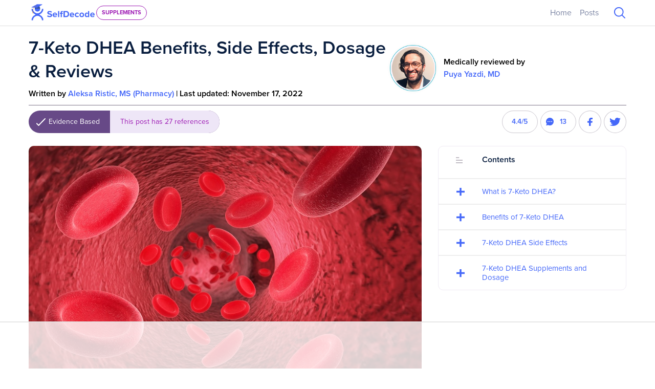

--- FILE ---
content_type: text/html; charset=UTF-8
request_url: https://supplements.selfdecode.com/blog/7-keto-dhea/
body_size: 66916
content:
<!DOCTYPE html>
<html lang="en-US">

<head><meta charset="UTF-8"><script>if(navigator.userAgent.match(/MSIE|Internet Explorer/i)||navigator.userAgent.match(/Trident\/7\..*?rv:11/i)){var href=document.location.href;if(!href.match(/[?&]nowprocket/)){if(href.indexOf("?")==-1){if(href.indexOf("#")==-1){document.location.href=href+"?nowprocket=1"}else{document.location.href=href.replace("#","?nowprocket=1#")}}else{if(href.indexOf("#")==-1){document.location.href=href+"&nowprocket=1"}else{document.location.href=href.replace("#","&nowprocket=1#")}}}}</script><script>class RocketLazyLoadScripts{constructor(){this.v="1.2.3",this.triggerEvents=["keydown","mousedown","mousemove","touchmove","touchstart","touchend","wheel"],this.userEventHandler=this._triggerListener.bind(this),this.touchStartHandler=this._onTouchStart.bind(this),this.touchMoveHandler=this._onTouchMove.bind(this),this.touchEndHandler=this._onTouchEnd.bind(this),this.clickHandler=this._onClick.bind(this),this.interceptedClicks=[],window.addEventListener("pageshow",t=>{this.persisted=t.persisted}),window.addEventListener("DOMContentLoaded",()=>{this._preconnect3rdParties()}),this.delayedScripts={normal:[],async:[],defer:[]},this.trash=[],this.allJQueries=[]}_addUserInteractionListener(t){if(document.hidden){t._triggerListener();return}this.triggerEvents.forEach(e=>window.addEventListener(e,t.userEventHandler,{passive:!0})),window.addEventListener("touchstart",t.touchStartHandler,{passive:!0}),window.addEventListener("mousedown",t.touchStartHandler),document.addEventListener("visibilitychange",t.userEventHandler)}_removeUserInteractionListener(){this.triggerEvents.forEach(t=>window.removeEventListener(t,this.userEventHandler,{passive:!0})),document.removeEventListener("visibilitychange",this.userEventHandler)}_onTouchStart(t){"HTML"!==t.target.tagName&&(window.addEventListener("touchend",this.touchEndHandler),window.addEventListener("mouseup",this.touchEndHandler),window.addEventListener("touchmove",this.touchMoveHandler,{passive:!0}),window.addEventListener("mousemove",this.touchMoveHandler),t.target.addEventListener("click",this.clickHandler),this._renameDOMAttribute(t.target,"onclick","rocket-onclick"),this._pendingClickStarted())}_onTouchMove(t){window.removeEventListener("touchend",this.touchEndHandler),window.removeEventListener("mouseup",this.touchEndHandler),window.removeEventListener("touchmove",this.touchMoveHandler,{passive:!0}),window.removeEventListener("mousemove",this.touchMoveHandler),t.target.removeEventListener("click",this.clickHandler),this._renameDOMAttribute(t.target,"rocket-onclick","onclick"),this._pendingClickFinished()}_onTouchEnd(t){window.removeEventListener("touchend",this.touchEndHandler),window.removeEventListener("mouseup",this.touchEndHandler),window.removeEventListener("touchmove",this.touchMoveHandler,{passive:!0}),window.removeEventListener("mousemove",this.touchMoveHandler)}_onClick(t){t.target.removeEventListener("click",this.clickHandler),this._renameDOMAttribute(t.target,"rocket-onclick","onclick"),this.interceptedClicks.push(t),t.preventDefault(),t.stopPropagation(),t.stopImmediatePropagation(),this._pendingClickFinished()}_replayClicks(){window.removeEventListener("touchstart",this.touchStartHandler,{passive:!0}),window.removeEventListener("mousedown",this.touchStartHandler),this.interceptedClicks.forEach(t=>{t.target.dispatchEvent(new MouseEvent("click",{view:t.view,bubbles:!0,cancelable:!0}))})}_waitForPendingClicks(){return new Promise(t=>{this._isClickPending?this._pendingClickFinished=t:t()})}_pendingClickStarted(){this._isClickPending=!0}_pendingClickFinished(){this._isClickPending=!1}_renameDOMAttribute(t,e,r){t.hasAttribute&&t.hasAttribute(e)&&(event.target.setAttribute(r,event.target.getAttribute(e)),event.target.removeAttribute(e))}_triggerListener(){this._removeUserInteractionListener(this),"loading"===document.readyState?document.addEventListener("DOMContentLoaded",this._loadEverythingNow.bind(this)):this._loadEverythingNow()}_preconnect3rdParties(){let t=[];document.querySelectorAll("script[type=rocketlazyloadscript]").forEach(e=>{if(e.hasAttribute("src")){let r=new URL(e.src).origin;r!==location.origin&&t.push({src:r,crossOrigin:e.crossOrigin||"module"===e.getAttribute("data-rocket-type")})}}),t=[...new Map(t.map(t=>[JSON.stringify(t),t])).values()],this._batchInjectResourceHints(t,"preconnect")}async _loadEverythingNow(){this.lastBreath=Date.now(),this._delayEventListeners(this),this._delayJQueryReady(this),this._handleDocumentWrite(),this._registerAllDelayedScripts(),this._preloadAllScripts(),await this._loadScriptsFromList(this.delayedScripts.normal),await this._loadScriptsFromList(this.delayedScripts.defer),await this._loadScriptsFromList(this.delayedScripts.async);try{await this._triggerDOMContentLoaded(),await this._triggerWindowLoad()}catch(t){console.error(t)}window.dispatchEvent(new Event("rocket-allScriptsLoaded")),this._waitForPendingClicks().then(()=>{this._replayClicks()}),this._emptyTrash()}_registerAllDelayedScripts(){document.querySelectorAll("script[type=rocketlazyloadscript]").forEach(t=>{t.hasAttribute("data-rocket-src")?t.hasAttribute("async")&&!1!==t.async?this.delayedScripts.async.push(t):t.hasAttribute("defer")&&!1!==t.defer||"module"===t.getAttribute("data-rocket-type")?this.delayedScripts.defer.push(t):this.delayedScripts.normal.push(t):this.delayedScripts.normal.push(t)})}async _transformScript(t){return new Promise((await this._littleBreath(),navigator.userAgent.indexOf("Firefox/")>0||""===navigator.vendor)?e=>{let r=document.createElement("script");[...t.attributes].forEach(t=>{let e=t.nodeName;"type"!==e&&("data-rocket-type"===e&&(e="type"),"data-rocket-src"===e&&(e="src"),r.setAttribute(e,t.nodeValue))}),t.text&&(r.text=t.text),r.hasAttribute("src")?(r.addEventListener("load",e),r.addEventListener("error",e)):(r.text=t.text,e());try{t.parentNode.replaceChild(r,t)}catch(i){e()}}:async e=>{function r(){t.setAttribute("data-rocket-status","failed"),e()}try{let i=t.getAttribute("data-rocket-type"),n=t.getAttribute("data-rocket-src");t.text,i?(t.type=i,t.removeAttribute("data-rocket-type")):t.removeAttribute("type"),t.addEventListener("load",function r(){t.setAttribute("data-rocket-status","executed"),e()}),t.addEventListener("error",r),n?(t.removeAttribute("data-rocket-src"),t.src=n):t.src="data:text/javascript;base64,"+window.btoa(unescape(encodeURIComponent(t.text)))}catch(s){r()}})}async _loadScriptsFromList(t){let e=t.shift();return e&&e.isConnected?(await this._transformScript(e),this._loadScriptsFromList(t)):Promise.resolve()}_preloadAllScripts(){this._batchInjectResourceHints([...this.delayedScripts.normal,...this.delayedScripts.defer,...this.delayedScripts.async],"preload")}_batchInjectResourceHints(t,e){var r=document.createDocumentFragment();t.forEach(t=>{let i=t.getAttribute&&t.getAttribute("data-rocket-src")||t.src;if(i){let n=document.createElement("link");n.href=i,n.rel=e,"preconnect"!==e&&(n.as="script"),t.getAttribute&&"module"===t.getAttribute("data-rocket-type")&&(n.crossOrigin=!0),t.crossOrigin&&(n.crossOrigin=t.crossOrigin),t.integrity&&(n.integrity=t.integrity),r.appendChild(n),this.trash.push(n)}}),document.head.appendChild(r)}_delayEventListeners(t){let e={};function r(t,r){!function t(r){!e[r]&&(e[r]={originalFunctions:{add:r.addEventListener,remove:r.removeEventListener},eventsToRewrite:[]},r.addEventListener=function(){arguments[0]=i(arguments[0]),e[r].originalFunctions.add.apply(r,arguments)},r.removeEventListener=function(){arguments[0]=i(arguments[0]),e[r].originalFunctions.remove.apply(r,arguments)});function i(t){return e[r].eventsToRewrite.indexOf(t)>=0?"rocket-"+t:t}}(t),e[t].eventsToRewrite.push(r)}function i(t,e){let r=t[e];Object.defineProperty(t,e,{get:()=>r||function(){},set(i){t["rocket"+e]=r=i}})}r(document,"DOMContentLoaded"),r(window,"DOMContentLoaded"),r(window,"load"),r(window,"pageshow"),r(document,"readystatechange"),i(document,"onreadystatechange"),i(window,"onload"),i(window,"onpageshow")}_delayJQueryReady(t){let e;function r(r){if(r&&r.fn&&!t.allJQueries.includes(r)){r.fn.ready=r.fn.init.prototype.ready=function(e){return t.domReadyFired?e.bind(document)(r):document.addEventListener("rocket-DOMContentLoaded",()=>e.bind(document)(r)),r([])};let i=r.fn.on;r.fn.on=r.fn.init.prototype.on=function(){if(this[0]===window){function t(t){return t.split(" ").map(t=>"load"===t||0===t.indexOf("load.")?"rocket-jquery-load":t).join(" ")}"string"==typeof arguments[0]||arguments[0]instanceof String?arguments[0]=t(arguments[0]):"object"==typeof arguments[0]&&Object.keys(arguments[0]).forEach(e=>{let r=arguments[0][e];delete arguments[0][e],arguments[0][t(e)]=r})}return i.apply(this,arguments),this},t.allJQueries.push(r)}e=r}r(window.jQuery),Object.defineProperty(window,"jQuery",{get:()=>e,set(t){r(t)}})}async _triggerDOMContentLoaded(){this.domReadyFired=!0,await this._littleBreath(),document.dispatchEvent(new Event("rocket-DOMContentLoaded")),await this._littleBreath(),window.dispatchEvent(new Event("rocket-DOMContentLoaded")),await this._littleBreath(),document.dispatchEvent(new Event("rocket-readystatechange")),await this._littleBreath(),document.rocketonreadystatechange&&document.rocketonreadystatechange()}async _triggerWindowLoad(){await this._littleBreath(),window.dispatchEvent(new Event("rocket-load")),await this._littleBreath(),window.rocketonload&&window.rocketonload(),await this._littleBreath(),this.allJQueries.forEach(t=>t(window).trigger("rocket-jquery-load")),await this._littleBreath();let t=new Event("rocket-pageshow");t.persisted=this.persisted,window.dispatchEvent(t),await this._littleBreath(),window.rocketonpageshow&&window.rocketonpageshow({persisted:this.persisted})}_handleDocumentWrite(){let t=new Map;document.write=document.writeln=function(e){let r=document.currentScript;r||console.error("WPRocket unable to document.write this: "+e);let i=document.createRange(),n=r.parentElement,s=t.get(r);void 0===s&&(s=r.nextSibling,t.set(r,s));let a=document.createDocumentFragment();i.setStart(a,0),a.appendChild(i.createContextualFragment(e)),n.insertBefore(a,s)}}async _littleBreath(){Date.now()-this.lastBreath>45&&(await this._requestAnimFrame(),this.lastBreath=Date.now())}async _requestAnimFrame(){return document.hidden?new Promise(t=>setTimeout(t)):new Promise(t=>requestAnimationFrame(t))}_emptyTrash(){this.trash.forEach(t=>t.remove())}static run(){let t=new RocketLazyLoadScripts;t._addUserInteractionListener(t)}}RocketLazyLoadScripts.run();</script>

	
	<meta name="viewport" content="width=device-width, initial-scale=1">
	<link rel="profile" href="https://gmpg.org/xfn/11">
	<link rel="pingback" href="https://supplements.selfdecode.com/wp/xmlrpc.php">

	<script data-no-optimize="1" data-cfasync="false">!function(){"use strict";const t={adt_ei:{identityApiKey:"plainText",source:"url",type:"plaintext",priority:1},adt_eih:{identityApiKey:"sha256",source:"urlh",type:"hashed",priority:2},sh_kit:{identityApiKey:"sha256",source:"urlhck",type:"hashed",priority:3}},e=Object.keys(t);function i(t){return function(t){const e=t.match(/((?=([a-z0-9._!#$%+^&*()[\]<>-]+))\2@[a-z0-9._-]+\.[a-z0-9._-]+)/gi);return e?e[0]:""}(function(t){return t.replace(/\s/g,"")}(t.toLowerCase()))}!async function(){const n=new URL(window.location.href),o=n.searchParams;let a=null;const r=Object.entries(t).sort(([,t],[,e])=>t.priority-e.priority).map(([t])=>t);for(const e of r){const n=o.get(e),r=t[e];if(!n||!r)continue;const c=decodeURIComponent(n),d="plaintext"===r.type&&i(c),s="hashed"===r.type&&c;if(d||s){a={value:c,config:r};break}}if(a){const{value:t,config:e}=a;window.adthrive=window.adthrive||{},window.adthrive.cmd=window.adthrive.cmd||[],window.adthrive.cmd.push(function(){window.adthrive.identityApi({source:e.source,[e.identityApiKey]:t},({success:i,data:n})=>{i?window.adthrive.log("info","Plugin","detectEmails",`Identity API called with ${e.type} email: ${t}`,n):window.adthrive.log("warning","Plugin","detectEmails",`Failed to call Identity API with ${e.type} email: ${t}`,n)})})}!function(t,e){const i=new URL(e);t.forEach(t=>i.searchParams.delete(t)),history.replaceState(null,"",i.toString())}(e,n)}()}();
</script><meta name='robots' content='index, follow, max-image-preview:large, max-snippet:-1, max-video-preview:-1' />
	<style></style>
	<style data-no-optimize="1" data-cfasync="false"></style>
<script data-no-optimize="1" data-cfasync="false">
	window.adthriveCLS = {
		enabledLocations: ['Content', 'Recipe'],
		injectedSlots: [],
		injectedFromPlugin: true,
		branch: '9a4e49b',bucket: 'prod',			};
	window.adthriveCLS.siteAds = {"betaTester":false,"targeting":[{"value":"618ae2d5c3574ffead89a8f8","key":"siteId"},{"value":"6233884d3372fa7088403748","key":"organizationId"},{"value":"Supplements Selfdecode","key":"siteName"},{"value":"AdThrive Edge","key":"service"},{"value":"on","key":"bidding"},{"value":["Health and Wellness"],"key":"verticals"}],"siteUrl":"https://supplements.selfdecode.com/","siteId":"618ae2d5c3574ffead89a8f8","siteName":"Supplements Selfdecode","breakpoints":{"tablet":768,"desktop":1024},"cloudflare":null,"adUnits":[{"sequence":1,"thirdPartyAdUnitName":null,"targeting":[{"value":["Sidebar"],"key":"location"}],"devices":["desktop"],"name":"Sidebar_1","sticky":false,"location":"Sidebar","dynamic":{"pageSelector":"body:not(.logged-in)","spacing":0,"max":1,"lazyMax":null,"enable":true,"lazy":false,"elementSelector":".entry-sidebar > *","skip":0,"classNames":[],"position":"afterend","every":1,"enabled":true},"stickyOverlapSelector":"","adSizes":[[300,250],[250,250],[300,600],[120,240],[160,600],[300,1050],[336,280],[320,50],[320,100],[1,1],[300,420],[300,50]],"priority":299,"autosize":true},{"sequence":9,"thirdPartyAdUnitName":null,"targeting":[{"value":["Sidebar"],"key":"location"}],"devices":["desktop"],"name":"Sidebar_9","sticky":false,"location":"Sidebar","dynamic":{"pageSelector":"body:not(.logged-in)","spacing":0,"max":1,"lazyMax":null,"enable":true,"lazy":false,"elementSelector":".sidebar-bio","skip":0,"classNames":[],"position":"beforeend","every":1,"enabled":true},"stickyOverlapSelector":"","adSizes":[[300,250],[250,250],[300,600],[120,240],[160,600],[300,1050],[336,280],[320,50],[320,100],[1,1],[300,420],[300,50]],"priority":291,"autosize":true},{"sequence":null,"thirdPartyAdUnitName":null,"targeting":[{"value":["Content"],"key":"location"}],"devices":["desktop"],"name":"Content","sticky":false,"location":"Content","dynamic":{"pageSelector":"body.single:not(.logged-in)","spacing":0.85,"max":5,"lazyMax":94,"enable":true,"lazy":true,"elementSelector":".post-body > p","skip":4,"classNames":[],"position":"afterend","every":1,"enabled":true},"stickyOverlapSelector":"","adSizes":[[120,240],[250,250],[300,250],[320,50],[320,100],[336,280],[468,60],[728,90],[970,90],[1,1],[300,300],[552,334],[300,50],[728,250],[970,250],[1,2]],"priority":199,"autosize":true},{"sequence":null,"thirdPartyAdUnitName":null,"targeting":[{"value":["Content"],"key":"location"}],"devices":["tablet"],"name":"Content","sticky":false,"location":"Content","dynamic":{"pageSelector":"body.single:not(.logged-in)","spacing":0.85,"max":5,"lazyMax":94,"enable":true,"lazy":true,"elementSelector":".post-body > p","skip":5,"classNames":[],"position":"afterend","every":1,"enabled":true},"stickyOverlapSelector":"","adSizes":[[120,240],[250,250],[300,250],[320,50],[320,100],[336,280],[468,60],[728,90],[970,90],[1,1],[300,300],[552,334],[300,50],[728,250],[970,250],[1,2]],"priority":199,"autosize":true},{"sequence":null,"thirdPartyAdUnitName":null,"targeting":[{"value":["Content"],"key":"location"}],"devices":["phone"],"name":"Content","sticky":false,"location":"Content","dynamic":{"pageSelector":"body.single:not(.logged-in)","spacing":0.85,"max":5,"lazyMax":94,"enable":true,"lazy":true,"elementSelector":".post-body > p","skip":5,"classNames":[],"position":"afterend","every":1,"enabled":true},"stickyOverlapSelector":"","adSizes":[[120,240],[250,250],[300,250],[320,50],[320,100],[336,280],[468,60],[728,90],[970,90],[1,1],[300,300],[552,334],[300,50],[728,250],[970,250],[1,2]],"priority":199,"autosize":true},{"sequence":null,"thirdPartyAdUnitName":null,"targeting":[{"value":["Footer"],"key":"location"},{"value":true,"key":"sticky"}],"devices":["desktop","tablet","phone"],"name":"Footer","sticky":true,"location":"Footer","dynamic":{"pageSelector":"body:not(.logged-in)","spacing":0,"max":1,"lazyMax":null,"enable":true,"lazy":false,"elementSelector":"body","skip":0,"classNames":[],"position":"beforeend","every":1,"enabled":true},"stickyOverlapSelector":"","adSizes":[[320,50],[320,100],[728,90],[970,90],[468,60],[1,1],[300,50]],"priority":-1,"autosize":true}],"adDensityLayout":{"mobile":{"adDensity":0.28,"onePerViewport":false},"pageOverrides":[],"desktop":{"adDensity":0.28,"onePerViewport":false}},"adDensityEnabled":true,"siteExperiments":[],"adTypes":{"sponsorTileDesktop":true,"interscrollerDesktop":true,"nativeBelowPostDesktop":true,"miniscroller":true,"largeFormatsMobile":true,"nativeMobileContent":true,"inRecipeRecommendationMobile":true,"nativeMobileRecipe":true,"sponsorTileMobile":true,"expandableCatalogAdsMobile":false,"frameAdsMobile":true,"outstreamMobile":true,"nativeHeaderMobile":true,"frameAdsDesktop":true,"inRecipeRecommendationDesktop":true,"expandableFooterDesktop":true,"nativeDesktopContent":true,"outstreamDesktop":true,"animatedFooter":true,"skylineHeader":false,"expandableFooter":true,"nativeDesktopSidebar":true,"videoFootersMobile":true,"videoFootersDesktop":true,"interscroller":true,"nativeDesktopRecipe":true,"nativeHeaderDesktop":true,"nativeBelowPostMobile":true,"expandableCatalogAdsDesktop":false,"largeFormatsDesktop":true},"adOptions":{"theTradeDesk":true,"undertone":true,"sidebarConfig":{"dynamicStickySidebar":{"minHeight":1800,"enabled":false,"blockedSelectors":[]}},"footerCloseButton":true,"teads":true,"seedtag":true,"pmp":true,"thirtyThreeAcross":true,"sharethrough":true,"optimizeVideoPlayersForEarnings":true,"removeVideoTitleWrapper":true,"pubMatic":true,"contentTermsFooterEnabled":true,"chicory":false,"infiniteScroll":false,"longerVideoAdPod":true,"yahoossp":true,"spa":false,"stickyContainerConfig":{"recipeDesktop":{"minHeight":null,"enabled":false},"blockedSelectors":[],"stickyHeaderSelectors":[],"content":{"minHeight":null,"enabled":false},"recipeMobile":{"minHeight":null,"enabled":false}},"gatedPrint":{"siteEmailServiceProviderId":null,"defaultOptIn":false,"enabled":false,"newsletterPromptEnabled":false},"yieldmo":true,"footerSelector":"","amazonUAM":true,"gamMCMEnabled":true,"gamMCMChildNetworkCode":"22513670178","stickyContainerAds":false,"rubicon":true,"conversant":true,"openx":true,"customCreativeEnabled":true,"mobileHeaderHeight":1,"secColor":"#000000","unruly":true,"mediaGrid":true,"bRealTime":true,"adInViewTime":null,"gumgum":true,"comscoreFooter":true,"desktopInterstitial":false,"contentAdXExpansionDesktop":true,"amx":true,"footerCloseButtonDesktop":false,"ozone":true,"isAutoOptimized":false,"comscoreTAL":true,"targetaff":false,"bgColor":"#FFFFFF","advancePlaylistOptions":{"playlistPlayer":{"enabled":true},"relatedPlayer":{"enabled":true,"applyToFirst":true}},"kargo":true,"liveRampATS":true,"footerCloseButtonMobile":false,"interstitialBlockedPageSelectors":"","prioritizeShorterVideoAds":true,"allowSmallerAdSizes":true,"comscore":"General","blis":true,"wakeLock":{"desktopEnabled":true,"mobileValue":15,"mobileEnabled":true,"desktopValue":30},"mobileInterstitial":false,"tripleLift":true,"sensitiveCategories":["alc","gamv","pol"],"liveRamp":true,"adthriveEmailIdentity":true,"criteo":true,"nativo":true,"infiniteScrollOptions":{"selector":"","heightThreshold":0},"siteAttributes":{"mobileHeaderSelectors":[],"desktopHeaderSelectors":[]},"dynamicContentSlotLazyLoading":true,"clsOptimizedAds":true,"ogury":true,"verticals":["Health and Wellness"],"inImage":false,"stackadapt":true,"usCMP":{"enabled":false,"regions":[]},"contentAdXExpansionMobile":true,"advancePlaylist":true,"medianet":true,"delayLoading":false,"inImageZone":null,"appNexus":true,"rise":true,"liveRampId":"","infiniteScrollRefresh":false,"indexExchange":true},"thirdPartySiteConfig":{"partners":{"discounts":[]}},"featureRollouts":{"disable-restart-sticky-video-inactive":{"featureRolloutId":51,"data":null,"enabled":true}},"videoPlayers":{"contextual":{"autoplayCollapsibleEnabled":false,"overrideEmbedLocation":false,"defaultPlayerType":"static"},"videoEmbed":"wordpress","footerSelector":"","contentSpecificPlaylists":[],"players":[{"playlistId":"je3hkPyN","pageSelector":"body.single:not(.logged-in)","devices":["desktop","mobile"],"mobileLocation":"bottom-left","description":"","skip":2,"title":"","type":"stickyPlaylist","enabled":true,"elementSelector":".post-body > p","id":4077149,"position":"afterend","saveVideoCloseState":false,"shuffle":false,"mobileHeaderSelector":null,"playerId":"L1TxvPLb","isCompleted":true}],"partners":{"theTradeDesk":true,"unruly":true,"mediaGrid":true,"undertone":true,"gumgum":true,"seedtag":true,"amx":true,"ozone":true,"pmp":true,"kargo":true,"stickyOutstream":{"desktop":{"enabled":true},"blockedPageSelectors":"body.logged-in","mobileLocation":"bottom-left","allowOnHomepage":false,"mobile":{"enabled":true},"saveVideoCloseState":false,"mobileHeaderSelector":"","allowForPageWithStickyPlayer":{"enabled":true}},"sharethrough":true,"blis":true,"tripleLift":true,"pubMatic":true,"criteo":true,"yahoossp":true,"nativo":true,"stackadapt":true,"yieldmo":true,"amazonUAM":true,"medianet":true,"rubicon":true,"appNexus":true,"rise":true,"openx":true,"indexExchange":true}}};</script>

<script data-no-optimize="1" data-cfasync="false">
(function(w, d) {
	w.adthrive = w.adthrive || {};
	w.adthrive.cmd = w.adthrive.cmd || [];
	w.adthrive.plugin = 'adthrive-ads-3.9.0';
	w.adthrive.host = 'ads.adthrive.com';
	w.adthrive.integration = 'plugin';

	var commitParam = (w.adthriveCLS && w.adthriveCLS.bucket !== 'prod' && w.adthriveCLS.branch) ? '&commit=' + w.adthriveCLS.branch : '';

	var s = d.createElement('script');
	s.async = true;
	s.referrerpolicy='no-referrer-when-downgrade';
	s.src = 'https://' + w.adthrive.host + '/sites/618ae2d5c3574ffead89a8f8/ads.min.js?referrer=' + w.encodeURIComponent(w.location.href) + commitParam + '&cb=' + (Math.floor(Math.random() * 100) + 1) + '';
	var n = d.getElementsByTagName('script')[0];
	n.parentNode.insertBefore(s, n);
})(window, document);
</script>
<link rel="dns-prefetch" href="https://ads.adthrive.com/"><link rel="preconnect" href="https://ads.adthrive.com/"><link rel="preconnect" href="https://ads.adthrive.com/" crossorigin>	<style></style>
				<link rel="preload" href="https://supplements.selfdecode.com/app/uploads/2022/11/logo_sds.png" as="image">
			
	<link rel="preload" href="https://supplements.selfdecode.com/app/themes/sd-blogs/build/index.js?ver=1.0.3" as="script">
	
	<!-- This site is optimized with the Yoast SEO plugin v24.2 - https://yoast.com/wordpress/plugins/seo/ -->
	<title>7-Keto DHEA Benefits, Side Effects, Dosage &amp; Reviews - SelfDecode Supplements</title><link rel="preload" as="font" href="https://use.typekit.net/af/98e3f6/000000000000000077359562/30/l?primer=7cdcb44be4a7db8877ffa5c0007b8dd865b3bbc383831fe2ea177f62257a9191&#038;fvd=n7&#038;v=3" crossorigin><link rel="preload" as="font" href="https://use.typekit.net/af/e4b1a9/000000000000000077359571/30/l?primer=7cdcb44be4a7db8877ffa5c0007b8dd865b3bbc383831fe2ea177f62257a9191&#038;fvd=n6&#038;v=3" crossorigin><link rel="preload" as="font" href="https://use.typekit.net/af/d45b9a/000000000000000077359577/30/l?primer=7cdcb44be4a7db8877ffa5c0007b8dd865b3bbc383831fe2ea177f62257a9191&#038;fvd=n4&#038;v=3" crossorigin><style id="wpr-usedcss">img:is([sizes=auto i],[sizes^="auto," i]){contain-intrinsic-size:3000px 1500px}.adthrive-ad{margin-top:10px;margin-bottom:10px;text-align:center;overflow-x:visible;clear:both;line-height:0}@font-face{font-display:swap;font-family:proxima-nova;font-stretch:normal;font-style:normal;font-weight:700;src:url(https://use.typekit.net/af/98e3f6/000000000000000077359562/30/l?primer=7cdcb44be4a7db8877ffa5c0007b8dd865b3bbc383831fe2ea177f62257a9191&fvd=n7&v=3) format("woff2"),url(https://use.typekit.net/af/98e3f6/000000000000000077359562/30/d?primer=7cdcb44be4a7db8877ffa5c0007b8dd865b3bbc383831fe2ea177f62257a9191&fvd=n7&v=3) format("woff"),url(https://use.typekit.net/af/98e3f6/000000000000000077359562/30/a?primer=7cdcb44be4a7db8877ffa5c0007b8dd865b3bbc383831fe2ea177f62257a9191&fvd=n7&v=3) format("opentype")}@font-face{font-display:swap;font-family:proxima-nova;font-stretch:normal;font-style:normal;font-weight:600;src:url(https://use.typekit.net/af/e4b1a9/000000000000000077359571/30/l?primer=7cdcb44be4a7db8877ffa5c0007b8dd865b3bbc383831fe2ea177f62257a9191&fvd=n6&v=3) format("woff2"),url(https://use.typekit.net/af/e4b1a9/000000000000000077359571/30/d?primer=7cdcb44be4a7db8877ffa5c0007b8dd865b3bbc383831fe2ea177f62257a9191&fvd=n6&v=3) format("woff"),url(https://use.typekit.net/af/e4b1a9/000000000000000077359571/30/a?primer=7cdcb44be4a7db8877ffa5c0007b8dd865b3bbc383831fe2ea177f62257a9191&fvd=n6&v=3) format("opentype")}@font-face{font-display:swap;font-family:proxima-nova;font-stretch:normal;font-style:normal;font-weight:400;src:url(https://use.typekit.net/af/d45b9a/000000000000000077359577/30/l?primer=7cdcb44be4a7db8877ffa5c0007b8dd865b3bbc383831fe2ea177f62257a9191&fvd=n4&v=3) format("woff2"),url(https://use.typekit.net/af/d45b9a/000000000000000077359577/30/d?primer=7cdcb44be4a7db8877ffa5c0007b8dd865b3bbc383831fe2ea177f62257a9191&fvd=n4&v=3) format("woff"),url(https://use.typekit.net/af/d45b9a/000000000000000077359577/30/a?primer=7cdcb44be4a7db8877ffa5c0007b8dd865b3bbc383831fe2ea177f62257a9191&fvd=n4&v=3) format("opentype")}.site-header{border-bottom:1px solid #ddd}.site-header .off-canvas-open{position:static!important}.site-header .holder-tags{position:relative}.site-header .holder-tags a{color:#9e1cb5;font-family:proxima-nova,sans-serif;font-size:11px;font-weight:700;padding:5px 10px;text-decoration:none;text-transform:uppercase}.site-header .holder-tags a:hover{color:#fff}.site-header .holder-tags .sds-tag{border:1px solid #9e1cb5;border-radius:20px;display:flex;width:-webkit-fit-content;width:-moz-fit-content;width:fit-content}.site-header .holder-tags .sds-tag:hover{background:#9e1cb5}@media(max-width:1024px){.site-header .holder-tags .submenu:not(.opened){display:none}.site-header .holder-tags .submenu{background:#fff;border-radius:20px;border-top-left-radius:0;border-top-right-radius:0;bottom:-165px;display:flex;flex-direction:column;gap:10px;left:-10px;padding:0 10px 10px;position:absolute;width:auto;z-index:20}}@media(min-width:1024px){.site-header .holder-tags .sds-tag:not(.current){display:none}.site-header .holder-tags:hover .sds-tag{display:inline-flex}.site-header .holder-tags .submenu{display:inline}}.site-header .main-navigation ul>li:hover>a{color:#676e84}.site-header .sds-search-form{margin-bottom:0}.site-header .sds-search-form .input-filter input{height:38px}.site-header .sds-search-form .input-filter:not(.opened) input{display:none}.site-header .sds-search-form .input-filter{cursor:pointer;min-height:38px;min-width:38px}.navigation-menu{display:none}@media (min-width:900px){.navigation-menu{display:block}}.navigation-menu .menu{display:flex}.navigation-menu .menu>li:not(:last-child){margin-right:1rem}.navigation-menu .sub-menu{--tw-bg-opacity:1;--tw-shadow:0 0.25rem 0.375rem -0.0625rem rgba(0, 0, 0, .1),0 0.125rem 0.25rem -0.0625rem rgba(0, 0, 0, .06);--tw-shadow-colored:0 0.25rem 0.375rem -0.0625rem var(--tw-shadow-color),0 0.125rem 0.25rem -0.0625rem var(--tw-shadow-color);background-color:rgb(255 255 255/var(--tw-bg-opacity));box-shadow:0 0 #0000,0 0 #0000,var(--tw-shadow);box-shadow:var(--tw-ring-offset-shadow,0 0 #0000),var(--tw-ring-shadow,0 0 #0000),var(--tw-shadow);left:-999em;padding-bottom:.5rem;padding-top:.5rem;position:absolute;top:1.5rem;z-index:99999}.navigation-menu .sub-menu li{padding:.5rem 1.5rem}.navigation-menu .sub-menu .menu-item-has-children.focus>.sub-menu,.navigation-menu .sub-menu .menu-item-has-children:hover>.sub-menu{left:100%}.menu-item-has-children{position:relative}.menu-item-has-children.focus>.sub-menu,.menu-item-has-children:hover>.sub-menu{left:0}.dropdown ul li{width:100%}.dropdown ul a{display:block;min-width:12rem;width:100%}.caret-down{background:url([data-uri]) 50% 50% no-repeat;background-size:100%;float:right;height:100%;margin-left:.5rem;width:.5rem}.caret-down{display:block}.mobile-menu li{margin-bottom:.5rem}.mobile-menu .sub-menu{display:none;margin-bottom:0;margin-left:1rem;margin-top:.5rem}.mobile-menu .sub-menu.is-visible{display:block;opacity:1;visibility:visible}.mobile-menu .menu-item-has-children.is-visible{max-height:8000px}.mobile-menu .menu-item-has-children.is-visible .parent-indicator{--tw-rotate:180deg;transform:translate(var(--tw-translate-x),var(--tw-translate-y)) rotate(var(--tw-rotate)) skewX(var(--tw-skew-x)) skewY(var(--tw-skew-y)) scaleX(var(--tw-scale-x)) scaleY(var(--tw-scale-y))}.mobile-menu .menu-item-has-children .menu-item-has-children:last-of-type .menu-item-has-children.is-visible{margin-bottom:0}.mobile-menu .menu-item-has-children .menu-item-has-children .parent-indicator{--tw-rotate:0deg;transform:translate(var(--tw-translate-x),var(--tw-translate-y)) rotate(var(--tw-rotate)) skewX(var(--tw-skew-x)) skewY(var(--tw-skew-y)) scaleX(var(--tw-scale-x)) scaleY(var(--tw-scale-y))}.mobile-menu .menu-item-has-children .menu-item-has-children.is-visible:last-of-type{margin-bottom:0}.mobile-menu .menu-item-has-children .menu-item-has-children.is-visible .parent-indicator{--tw-rotate:180deg;transform:translate(var(--tw-translate-x),var(--tw-translate-y)) rotate(var(--tw-rotate)) skewX(var(--tw-skew-x)) skewY(var(--tw-skew-y)) scaleX(var(--tw-scale-x)) scaleY(var(--tw-scale-y))}.mobile-menu .menu-item-has-children .menu-item-has-children .menu-item-has-children .parent-indicator{--tw-rotate:0deg;transform:translate(var(--tw-translate-x),var(--tw-translate-y)) rotate(var(--tw-rotate)) skewX(var(--tw-skew-x)) skewY(var(--tw-skew-y)) scaleX(var(--tw-scale-x)) scaleY(var(--tw-scale-y))}.mobile-menu .menu-item-has-children .menu-item-has-children .menu-item-has-children.is-visible .parent-indicator{--tw-rotate:180deg;transform:translate(var(--tw-translate-x),var(--tw-translate-y)) rotate(var(--tw-rotate)) skewX(var(--tw-skew-x)) skewY(var(--tw-skew-y)) scaleX(var(--tw-scale-x)) scaleY(var(--tw-scale-y))}.mobile-menu .parent-indicator{display:inline-block;float:none;height:1rem;position:relative;top:-4px;width:1rem}#toc_container li,#toc_container ul{margin:0;padding:0}#toc_container.no_bullets li,#toc_container.no_bullets ul,#toc_container.no_bullets ul li,.toc_widget_list.no_bullets,.toc_widget_list.no_bullets li{background:0 0;list-style-type:none;list-style:none}#toc_container ul ul{margin-left:1.5em}#toc_container{background:#f9f9f9;border:1px solid #aaa;padding:10px;margin-bottom:1em;width:auto;display:table;font-size:95%}#toc_container span.toc_toggle{font-weight:400;font-size:90%}#toc_container a{text-decoration:none;text-shadow:none}#toc_container a:hover{text-decoration:underline}.post-ratings{width:100%;opacity:1}.post-ratings-loading{display:none;height:16px;text-align:left}.post-ratings-image{border:0}.post-ratings img,.post-ratings-image img,.post-ratings-loading img{border:0;padding:0;margin:0}.leaky_paywall_message_wrap{position:relative;width:100%;margin:-5em auto 2em;padding:6em 0 0;background:linear-gradient(to bottom,rgba(255,255,255,0),rgba(255,255,255,.5) .5em,#fff 5.5em,#fff 100%)}*,:after,:before{border:0 solid #e5e7eb}:after,:before{--tw-content:""}html{-webkit-text-size-adjust:100%;font-family:ui-sans-serif,system-ui,-apple-system,BlinkMacSystemFont,'Segoe UI',Roboto,'Helvetica Neue',Arial,'Noto Sans',sans-serif,'Apple Color Emoji','Segoe UI Emoji','Segoe UI Symbol','Noto Color Emoji';line-height:1.5;-moz-tab-size:4;-o-tab-size:4;tab-size:4}body{line-height:inherit;margin:0}h1,h2,h3,h4{font-size:inherit;font-weight:inherit}a{color:inherit;text-decoration:inherit}b,strong{font-weight:bolder}small{font-size:80%}table{border-collapse:collapse;border-color:inherit;text-indent:0}button,input,optgroup,select,textarea{color:inherit;font-family:inherit;font-size:100%;font-weight:inherit;line-height:inherit;margin:0;padding:0}button,select{text-transform:none}[type=button],[type=reset],[type=submit],button{-webkit-appearance:button;background-color:transparent;background-image:none}progress{vertical-align:baseline}::-webkit-inner-spin-button,::-webkit-outer-spin-button{height:auto}[type=search]{-webkit-appearance:textfield;outline-offset:-2px}::-webkit-search-decoration{-webkit-appearance:none}::-webkit-file-upload-button{-webkit-appearance:button;font:inherit}figure,h1,h2,h3,h4,p{margin:0}fieldset{margin:0}fieldset,legend{padding:0}ul{list-style:none;margin:0;padding:0}textarea{resize:vertical}input::-moz-placeholder,textarea::-moz-placeholder{color:#9ca3af}input::placeholder,textarea::placeholder{color:#9ca3af}[role=button],button{cursor:pointer}iframe,img,object,svg,video{display:block;vertical-align:middle}img,video{height:auto;max-width:100%}html{font-size:100%}h1{font-size:2.875rem}h2{font-size:2.625rem}.h3,h3{font-size:2.375rem}h4{font-size:2.125rem}.h3,h1,h2,h3,h4{margin-bottom:1rem}a{text-decoration:underline}p{margin-bottom:1rem}p:last-child{margin-bottom:0}.button{padding:1rem}iframe,table,ul{margin-bottom:1rem}[multiple],[type=email],[type=number],[type=search],[type=text],[type=time],[type=url],select,textarea{--tw-shadow:0 0 #0000;-webkit-appearance:none;-moz-appearance:none;appearance:none;background-color:#fff;border-color:#6b7280;border-radius:0;border-width:1px;font-size:1rem;line-height:1.5rem;padding:.5rem .75rem}[multiple]:focus,[type=email]:focus,[type=number]:focus,[type=search]:focus,[type=text]:focus,[type=time]:focus,[type=url]:focus,select:focus,textarea:focus{--tw-ring-inset:var(--tw-empty,);--tw-ring-offset-width:0px;--tw-ring-offset-color:#fff;--tw-ring-color:#2563eb;--tw-ring-offset-shadow:var(--tw-ring-inset) 0 0 0 var(--tw-ring-offset-width) var(--tw-ring-offset-color);--tw-ring-shadow:var(--tw-ring-inset) 0 0 0 calc(1px + var(--tw-ring-offset-width)) var(--tw-ring-color);border-color:#2563eb;box-shadow:var(--tw-ring-offset-shadow),var(--tw-ring-shadow),var(--tw-shadow);outline:transparent solid 2px;outline-offset:2px}input::-moz-placeholder,textarea::-moz-placeholder{color:#6b7280;opacity:1}input::placeholder,textarea::placeholder{color:#6b7280;opacity:1}::-webkit-datetime-edit-fields-wrapper{padding:0}::-webkit-date-and-time-value{min-height:1.5em}::-webkit-datetime-edit,::-webkit-datetime-edit-day-field,::-webkit-datetime-edit-hour-field,::-webkit-datetime-edit-meridiem-field,::-webkit-datetime-edit-millisecond-field,::-webkit-datetime-edit-minute-field,::-webkit-datetime-edit-month-field,::-webkit-datetime-edit-second-field,::-webkit-datetime-edit-year-field{padding-bottom:0;padding-top:0}select{color-adjust:exact;background-image:url("data:image/svg+xml;charset=utf-8,%3Csvg xmlns='http://www.w3.org/2000/svg' fill='none' viewBox='0 0 20 20'%3E%3Cpath stroke='%236b7280' stroke-linecap='round' stroke-linejoin='round' stroke-width='1.5' d='m6 8 4 4 4-4'/%3E%3C/svg%3E");background-position:right .5rem center;background-repeat:no-repeat;background-size:1.5em 1.5em;padding-right:2.5rem;-webkit-print-color-adjust:exact;print-color-adjust:exact}[multiple]{color-adjust:inherit;background-image:none;background-position:0 0;background-repeat:repeat;background-size:auto auto;background-size:initial;padding-right:.75rem;-webkit-print-color-adjust:inherit;print-color-adjust:inherit}[type=checkbox],[type=radio]{color-adjust:exact;--tw-shadow:0 0 #0000;-webkit-appearance:none;-moz-appearance:none;appearance:none;background-color:#fff;background-origin:border-box;border-color:#6b7280;border-width:1px;color:#2563eb;display:inline-block;flex-shrink:0;height:1rem;padding:0;-webkit-print-color-adjust:exact;print-color-adjust:exact;-webkit-user-select:none;-moz-user-select:none;user-select:none;vertical-align:middle;width:1rem}[type=checkbox]{border-radius:0}[type=radio]{border-radius:100%}[type=checkbox]:focus,[type=radio]:focus{--tw-ring-inset:var(--tw-empty,);--tw-ring-offset-width:2px;--tw-ring-offset-color:#fff;--tw-ring-color:#2563eb;--tw-ring-offset-shadow:var(--tw-ring-inset) 0 0 0 var(--tw-ring-offset-width) var(--tw-ring-offset-color);--tw-ring-shadow:var(--tw-ring-inset) 0 0 0 calc(2px + var(--tw-ring-offset-width)) var(--tw-ring-color);box-shadow:var(--tw-ring-offset-shadow),var(--tw-ring-shadow),var(--tw-shadow);outline:transparent solid 2px;outline-offset:2px}[type=checkbox]:checked,[type=radio]:checked{background-color:currentColor;background-position:50%;background-repeat:no-repeat;background-size:100% 100%;border-color:transparent}[type=checkbox]:checked{background-image:url("data:image/svg+xml;charset=utf-8,%3Csvg viewBox='0 0 16 16' fill='%23fff' xmlns='http://www.w3.org/2000/svg'%3E%3Cpath d='M12.207 4.793a1 1 0 0 1 0 1.414l-5 5a1 1 0 0 1-1.414 0l-2-2a1 1 0 0 1 1.414-1.414L6.5 9.086l4.293-4.293a1 1 0 0 1 1.414 0z'/%3E%3C/svg%3E")}[type=radio]:checked{background-image:url("data:image/svg+xml;charset=utf-8,%3Csvg viewBox='0 0 16 16' fill='%23fff' xmlns='http://www.w3.org/2000/svg'%3E%3Ccircle cx='8' cy='8' r='3'/%3E%3C/svg%3E")}[type=checkbox]:checked:focus,[type=checkbox]:checked:hover,[type=radio]:checked:focus,[type=radio]:checked:hover{background-color:currentColor;border-color:transparent}[type=checkbox]:indeterminate{background-color:currentColor;background-image:url("data:image/svg+xml;charset=utf-8,%3Csvg xmlns='http://www.w3.org/2000/svg' fill='none' viewBox='0 0 16 16'%3E%3Cpath stroke='%23fff' stroke-linecap='round' stroke-linejoin='round' stroke-width='2' d='M4 8h8'/%3E%3C/svg%3E");background-position:50%;background-repeat:no-repeat;background-size:100% 100%;border-color:transparent}[type=checkbox]:indeterminate:focus,[type=checkbox]:indeterminate:hover{background-color:currentColor;border-color:transparent}[type=file]{background:0 0;background:initial;border-color:inherit;border-radius:0;border-width:0;font-size:inherit;line-height:inherit;padding:0}[type=file]:focus{outline:ButtonText solid 1px;outline:-webkit-focus-ring-color auto 1px}*,:after,:before{--tw-border-spacing-x:0;--tw-border-spacing-y:0;--tw-translate-x:0;--tw-translate-y:0;--tw-rotate:0;--tw-skew-x:0;--tw-skew-y:0;--tw-scale-x:1;--tw-scale-y:1;--tw-pan-x: ;--tw-pan-y: ;--tw-pinch-zoom: ;--tw-scroll-snap-strictness:proximity;--tw-ordinal: ;--tw-slashed-zero: ;--tw-numeric-figure: ;--tw-numeric-spacing: ;--tw-numeric-fraction: ;--tw-ring-inset: ;--tw-ring-offset-width:0px;--tw-ring-offset-color:#fff;--tw-ring-color:rgba(59, 130, 246, .5);--tw-ring-offset-shadow:0 0 #0000;--tw-ring-shadow:0 0 #0000;--tw-shadow:0 0 #0000;--tw-shadow-colored:0 0 #0000;--tw-blur: ;--tw-brightness: ;--tw-contrast: ;--tw-grayscale: ;--tw-hue-rotate: ;--tw-invert: ;--tw-saturate: ;--tw-sepia: ;--tw-drop-shadow: ;--tw-backdrop-blur: ;--tw-backdrop-brightness: ;--tw-backdrop-contrast: ;--tw-backdrop-grayscale: ;--tw-backdrop-hue-rotate: ;--tw-backdrop-invert: ;--tw-backdrop-opacity: ;--tw-backdrop-saturate: ;--tw-backdrop-sepia: }::-webkit-backdrop{--tw-border-spacing-x:0;--tw-border-spacing-y:0;--tw-translate-x:0;--tw-translate-y:0;--tw-rotate:0;--tw-skew-x:0;--tw-skew-y:0;--tw-scale-x:1;--tw-scale-y:1;--tw-pan-x: ;--tw-pan-y: ;--tw-pinch-zoom: ;--tw-scroll-snap-strictness:proximity;--tw-ordinal: ;--tw-slashed-zero: ;--tw-numeric-figure: ;--tw-numeric-spacing: ;--tw-numeric-fraction: ;--tw-ring-inset: ;--tw-ring-offset-width:0px;--tw-ring-offset-color:#fff;--tw-ring-color:rgba(59, 130, 246, .5);--tw-ring-offset-shadow:0 0 #0000;--tw-ring-shadow:0 0 #0000;--tw-shadow:0 0 #0000;--tw-shadow-colored:0 0 #0000;--tw-blur: ;--tw-brightness: ;--tw-contrast: ;--tw-grayscale: ;--tw-hue-rotate: ;--tw-invert: ;--tw-saturate: ;--tw-sepia: ;--tw-drop-shadow: ;--tw-backdrop-blur: ;--tw-backdrop-brightness: ;--tw-backdrop-contrast: ;--tw-backdrop-grayscale: ;--tw-backdrop-hue-rotate: ;--tw-backdrop-invert: ;--tw-backdrop-opacity: ;--tw-backdrop-saturate: ;--tw-backdrop-sepia: }::backdrop{--tw-border-spacing-x:0;--tw-border-spacing-y:0;--tw-translate-x:0;--tw-translate-y:0;--tw-rotate:0;--tw-skew-x:0;--tw-skew-y:0;--tw-scale-x:1;--tw-scale-y:1;--tw-pan-x: ;--tw-pan-y: ;--tw-pinch-zoom: ;--tw-scroll-snap-strictness:proximity;--tw-ordinal: ;--tw-slashed-zero: ;--tw-numeric-figure: ;--tw-numeric-spacing: ;--tw-numeric-fraction: ;--tw-ring-inset: ;--tw-ring-offset-width:0px;--tw-ring-offset-color:#fff;--tw-ring-color:rgba(59, 130, 246, .5);--tw-ring-offset-shadow:0 0 #0000;--tw-ring-shadow:0 0 #0000;--tw-shadow:0 0 #0000;--tw-shadow-colored:0 0 #0000;--tw-blur: ;--tw-brightness: ;--tw-contrast: ;--tw-grayscale: ;--tw-hue-rotate: ;--tw-invert: ;--tw-saturate: ;--tw-sepia: ;--tw-drop-shadow: ;--tw-backdrop-blur: ;--tw-backdrop-brightness: ;--tw-backdrop-contrast: ;--tw-backdrop-grayscale: ;--tw-backdrop-hue-rotate: ;--tw-backdrop-invert: ;--tw-backdrop-opacity: ;--tw-backdrop-saturate: ;--tw-backdrop-sepia: }.container{margin-left:auto;margin-right:auto;padding-left:1rem;padding-right:1rem;width:100%}@media (min-width:100%){.container{max-width:100%}.single-post .post-body table{max-width:100%}}@media (min-width:1200px){.container{max-width:1200px}}.screen-reader-text{clip:rect(1px,1px,1px,1px);height:1px;overflow:hidden;position:absolute;white-space:nowrap;width:1px}.screen-reader-text:active,.screen-reader-text:focus,.screen-reader-text:hover{clip:auto;background-color:#000;color:#fff;display:block;font-size:1rem;font-weight:500;height:auto;left:5px;line-height:normal;padding:.5rem;text-decoration:none;top:5px;width:auto;z-index:100000}.sr-only{clip:rect(0,0,0,0);border-width:0;height:1px;margin:-1px;overflow:hidden;padding:0;position:absolute;white-space:nowrap;width:1px}.pointer-events-none{pointer-events:none}.fixed{position:fixed}.absolute{position:absolute}.relative{position:relative}.top-0{top:0}.left-0{left:0}.right-0{right:0}.z-50{z-index:50}.mx-auto{margin-left:auto;margin-right:auto}.my-16{margin-bottom:1rem;margin-top:1rem}.mb-0{margin-bottom:0}.mt-32{margin-top:2rem}.mt-4{margin-top:.25rem}.mt-12{margin-top:.75rem}.mr-12{margin-right:.75rem}.mb-32{margin-bottom:2rem}.block{display:block}.inline{display:inline}.flex{display:flex}.inline-flex{display:inline-flex}.table{display:table}.grid{display:grid}.hidden{display:none}.h-32{height:2rem}.h-full{height:100%}.w-32{width:2rem}.w-full{width:100%}.max-w-lg{max-width:32rem}.transform{transform:translate(var(--tw-translate-x),var(--tw-translate-y)) rotate(var(--tw-rotate)) skewX(var(--tw-skew-x)) skewY(var(--tw-skew-y)) scaleX(var(--tw-scale-x)) scaleY(var(--tw-scale-y))}.cursor-pointer{cursor:pointer}.grid-cols-1{grid-template-columns:repeat(1,minmax(0,1fr))}.flex-col{flex-direction:column}.flex-col-reverse{flex-direction:column-reverse}.items-center{align-items:center}.justify-center{justify-content:center}.justify-between{justify-content:space-between}.gap-8{gap:.5rem}.gap-20{gap:1.25rem}.gap-10{gap:.625rem}.space-y-24>:not([hidden])~:not([hidden]){--tw-space-y-reverse:0;margin-bottom:calc(1.5rem*var(--tw-space-y-reverse));margin-top:calc(1.5rem*(1 - var(--tw-space-y-reverse)))}.space-y-4>:not([hidden])~:not([hidden]){--tw-space-y-reverse:0;margin-bottom:calc(.25rem*var(--tw-space-y-reverse));margin-top:calc(.25rem*(1 - var(--tw-space-y-reverse)))}.overflow-y-auto{overflow-y:auto}.rounded{border-radius:.25rem}.bg-\[\#06113E\]{--tw-bg-opacity:1;background-color:rgb(6 17 62/var(--tw-bg-opacity))}.bg-\[\#030C32\]{--tw-bg-opacity:1;background-color:rgb(3 12 50/var(--tw-bg-opacity))}.bg-black{--tw-bg-opacity:1;background-color:rgb(0 0 0/var(--tw-bg-opacity))}.bg-white{--tw-bg-opacity:1;background-color:rgb(255 255 255/var(--tw-bg-opacity))}.py-32{padding-bottom:2rem;padding-top:2rem}.px-10{padding-left:.625rem;padding-right:.625rem}.py-12{padding-bottom:.75rem;padding-top:.75rem}.px-4{padding-left:.25rem;padding-right:.25rem}.py-16{padding-bottom:1rem;padding-top:1rem}.py-5{padding-bottom:.3125rem;padding-top:.3125rem}.py-20{padding-bottom:1.25rem;padding-top:1.25rem}.py-40{padding-bottom:2.5rem;padding-top:2.5rem}.px-20{padding-left:1.25rem;padding-right:1.25rem}.text-center{text-align:center}.text-base{font-size:1rem}.text-3xl{font-size:1.5rem}.text-lg{font-size:1.125rem}.font-bold{font-weight:700}.text-white{--tw-text-opacity:1;color:rgb(255 255 255/var(--tw-text-opacity))}.text-\[\#7F88A6\]{--tw-text-opacity:1;color:rgb(127 136 166/var(--tw-text-opacity))}.opacity-0{opacity:0}.opacity-80{opacity:.8}.shadow-lg{--tw-shadow:0 0.625rem 0.9375 -0.1875rem rgba(0, 0, 0, .1),0 0.25rem 0.375rem -0.125rem rgba(0, 0, 0, .05);--tw-shadow-colored:0 0.625rem 0.9375 -0.1875rem var(--tw-shadow-color),0 0.25rem 0.375rem -0.125rem var(--tw-shadow-color);box-shadow:0 0 #0000,0 0 #0000,var(--tw-shadow);box-shadow:var(--tw-ring-offset-shadow,0 0 #0000),var(--tw-ring-shadow,0 0 #0000),var(--tw-shadow)}.outline-none{outline:transparent solid 2px;outline-offset:2px}@media (min-width:640px){.sm\:px-6{padding-left:.375rem;padding-right:.375rem}}@media (min-width:768px){.md\:flex{display:flex}.md\:grid{display:grid}.md\:grid-cols-2{grid-template-columns:repeat(2,minmax(0,1fr))}.md\:flex-row{flex-direction:row}.md\:items-center{align-items:center}.md\:gap-8{gap:.5rem}.md\:px-0{padding-left:0;padding-right:0}}@media (min-width:1024px){.lg\:col-span-8{grid-column:span 8/span 8}.lg\:col-span-4{grid-column:span 4/span 4}.lg\:col-span-3{grid-column:span 3/span 3}.lg\:col-span-9{grid-column:span 9/span 9}.lg\:grid{display:grid}.lg\:hidden{display:none}.lg\:grid-cols-12{grid-template-columns:repeat(12,minmax(0,1fr))}.lg\:grid-cols-3{grid-template-columns:repeat(3,minmax(0,1fr))}.lg\:gap-32{gap:2rem}.lg\:py-16{padding-bottom:1rem;padding-top:1rem}.lg\:px-8{padding-left:.5rem;padding-right:.5rem}}@media (min-width:1280px){.xl\:col-span-1{grid-column:span 1/span 1}.xl\:col-span-2{grid-column:span 2/span 2}.xl\:mt-0{margin-top:0}.xl\:grid{display:grid}.xl\:grid-cols-3{grid-template-columns:repeat(3,minmax(0,1fr))}.xl\:gap-8{gap:.5rem}}ul:not(.menu,.sub-menu,.mobile-menu,.select2-results__options){list-style-position:inside;list-style-type:disc;margin-bottom:1rem}li li,li li li,li li li li,li li li li li,li li li li li li{margin-left:1rem}*,:after,:before{word-wrap:break-word;box-sizing:border-box;overflow-wrap:break-word}html{scroll-behavior:smooth}a{text-decoration:none}input:not(.button),textarea{padding:.5rem}label{display:inline;font-weight:600;margin-bottom:1rem}.modal{transition:opacity .25s ease;z-index:500}.modal.evidence-based-explanation{z-index:999999}@media(max-width:758px){.modal .modal__container{width:90%}}.off-canvas-container{--tw-bg-opacity:1;background-color:rgb(255 255 255/var(--tw-bg-opacity));bottom:0;height:100%;overflow-y:auto;position:fixed;right:-100%;top:0;transition:right .6s ease-in-out;width:75%;z-index:9998}@media (min-width:600px){.off-canvas-container{width:35vw}}.off-canvas-container.is-visible{right:0}.off-canvas-open{background:url([data-uri]) 50% 50% no-repeat;background-size:100%;bottom:0;display:block;height:1.5rem;padding:0;position:absolute;right:0;right:.75rem;top:.75rem;width:1.5rem;z-index:9999}@media (min-width:900px){.off-canvas-open{display:none}}.off-canvas-open:focus,.off-canvas-open:hover{outline:#000 solid 2px}.off-canvas-open.is-visible{background-image:url([data-uri])}.off-canvas-screen{--tw-bg-opacity:0.25;background-color:rgb(0 0 0/var(--tw-bg-opacity));bottom:0;left:0;position:fixed;right:0;top:0;visibility:hidden;z-index:9996}.off-canvas-screen.is-visible{visibility:visible}.off-canvas-content{display:none;margin-top:1.25rem;padding:1rem}.is-visible .off-canvas-content{display:block}.svg-sprite-wrapper{display:none}section#comments{color:#091e3f}section#comments a{color:#4568f9}section#comments a:hover{text-decoration:none}section#comments .comment-form input[type=email],section#comments .comment-form input[type=text],section#comments .comment-form input[type=url],section#comments .comment-form textarea{background-clip:padding-box;background-color:#fff;border:1px solid #ced4da;border-radius:.25rem;color:#495057;display:block;font-size:1rem;font-weight:400;height:auto;line-height:1.5;padding:.375rem .75rem;transition:border-color .15s ease-in-out,box-shadow .15s ease-in-out;width:100%}section#comments .comment-form input[type=submit]{align-items:center;background-color:#4568f9;border-color:#4568f9;border-radius:25px;color:#fff;cursor:pointer;display:inline-flex;font-size:15px;font-weight:600;justify-content:center;letter-spacing:2px;text-transform:uppercase}section#comments .comment-form input[type=submit]:hover{background-color:#204af8;border-color:#1440f7;color:#fff}section#comments .comments-not-loaded{padding:20px 0}section#comments .comments-not-loaded input[type=submit]{background-color:#4568f9;border-radius:20px;color:#fff;display:block;font-size:18px;height:45px;margin:0 auto;opacity:.8;outline:0;padding-left:15px;padding-right:15px;text-transform:uppercase;transition:all .3s ease}section#comments .comments-not-loaded input[type=submit]:hover{opacity:1}section#comments h2{border-bottom:1px solid #091e3f;font-size:25px;font-weight:600}.post-container:not(:last-child){margin-bottom:1rem}.updated:not(.published){display:none}.post-card{align-items:flex-end;background-color:#b0b9d2!important;background-position:50%;background-size:cover;border-radius:30px;box-shadow:0 4px 6px -1px rgba(0,0,0,.1),0 2px 4px -2px rgba(0,0,0,.1);display:flex;height:245px;justify-content:flex-start;padding:20px;position:relative;transition:all .5s ease}.post-card:hover{transform:scale(1.015)}.post-card:hover .title{max-height:200px}.post-card:hover .title h3{-webkit-line-clamp:40!important}.post-card .title{background:#fff;border-radius:15px;max-height:112px;opacity:85%;overflow:hidden;padding:20px;position:relative;transition:max-height .3s ease-in-out}.post-card .title h3{-webkit-box-orient:vertical;-webkit-line-clamp:2;color:#2f3857;display:-webkit-box;font-size:18px;font-weight:600;line-height:23px;margin-bottom:0;overflow:hidden;text-align:left}@media(max-width:1024px){.post-card .title{max-height:none}.post-card .title h3{-webkit-line-clamp:3;color:#2f3857;font-size:15px!important;font-weight:600;line-height:19px!important;position:relative;text-decoration:none}}.post-card span.category{align-items:center;background-color:#2f3857;border-radius:99999px;color:#fff;display:inline-flex;font-size:14px;font-weight:500;justify-content:center;min-height:48px;min-width:48px;padding:5px 10px;text-transform:uppercase;z-index:10}.post-card a,.post-card a:hover{text-decoration:none}.post-card a{height:100%;width:100%}.post-card .post-category{left:20px;position:absolute;top:20px;z-index:20}.post-card .reading-time{background:#4568f9;border-radius:99999px;color:#fff;padding:10px;position:absolute;right:20px;text-transform:uppercase;top:20px}.post-card .reading-time p{font-size:14px;line-height:16px}.post-card .post-permalink:after{bottom:0;content:"";left:0;position:absolute;right:0;top:0}.single-post .post-body h2{font-size:28px;font-weight:600;line-height:1.25;margin-bottom:.75em;margin-top:1.25em;padding-left:15px;position:relative}.single-post .post-body h2:before{background-color:#4568f9;border-radius:2.5px;content:"";height:100%;left:0;position:absolute;width:5px}.single-post .post-body h2 span{font-size:28px;font-weight:600;line-height:1.25}.single-post .post-body h3{font-size:24px;font-weight:600;line-height:1.25;margin-bottom:.75em;margin-top:1.25em}.single-post .post-body h4{font-size:20px;font-weight:600}.single-post .post-body a{background-color:transparent;color:#4568f9;text-decoration:none}.single-post .post-body a:hover{text-decoration:underline}.single-post .post-body .feature-image-container{font-size:0;margin-bottom:24px}.single-post .post-body .feature-image-container img{border-radius:10px}.single-post .post-body div{font-size:18px;line-height:1.5}.single-post .post-body ul{-webkit-padding-start:40px;line-height:1.4;margin-bottom:1rem;padding-inline-start:40px}.single-post .post-body table{margin-left:auto;margin-right:auto;padding-left:1rem;padding-right:1rem}.single-post .post-body table{border-collapse:collapse;border-spacing:0;border-width:0;margin-bottom:1.5rem;padding:0;width:100%}.single-post .post-body table td,.single-post .post-body table th{padding:.5rem;text-align:center}@media (min-width:1200px){.single-post .post-body table{max-width:1200px}.single-post .post-body table{--tw-border-opacity:1;border-color:rgb(0 0 0/var(--tw-border-opacity));border-style:solid;border-width:1px}.single-post .post-body table td,.single-post .post-body table th{display:table-cell}}.single-post .post-body table td{--tw-border-opacity:1;border-color:rgb(0 0 0/var(--tw-border-opacity));border-style:solid;border-width:1px;display:block;text-align:center}.single-post .post-body table td:before{content:attr(data-label);display:block}@media (min-width:1200px){.single-post .post-body table td{display:table-cell}.single-post .post-body table td:before{display:none}}.single-post .post-body table th{--tw-border-opacity:1;border-color:rgb(0 0 0/var(--tw-border-opacity));border-style:solid;border-width:1px}@media (min-width:600px){.single-post .post-body table th{display:table-cell}}.single-post .post-body table tr{display:block;margin-bottom:1rem}@media (min-width:1200px){.single-post .post-body table tr{display:table-row;margin-bottom:0}}.single-post .author{color:#091e3f}.single-post .author .name{color:#091e3f;font-size:30px;font-weight:600;margin-bottom:0;margin-top:24px;overflow:hidden;text-align:left}@media(min-width:1100px){.single-post .author .name{margin:0}}.single-post .author .credentials{color:#091e3f;font-size:18px;font-weight:600}.single-post .author .summary{font-size:18px;font-weight:600;padding:25px 0}.single-post .author .biography{font-size:16px;padding-bottom:25px}.single-post .author-boxes-container h3{border-bottom:1px solid hsla(270,8%,49%,.1);color:#091e3f;font-size:28px;font-weight:700;margin-bottom:15px;padding-bottom:20px;text-align:center}@media(max-width:575.98px){.single-post .author-boxes-container h3{font-size:18px;text-align:left}}@media(max-width:575.98px)and (max-width:767.98px){.single-post .author-boxes-container h3{overflow:visible;padding-bottom:10px;position:relative}.single-post .author-boxes-container h3:after{background-color:#7c7287;bottom:0;content:"";height:1px;left:0;position:absolute;width:calc(100vw - 15px)}}@media(max-width:575.98px)and (min-width:768px){.single-post .author-boxes-container h3{align-items:center;display:inline-flex;flex-direction:row;max-width:100%;overflow:hidden;padding-bottom:0;white-space:nowrap}.single-post .author-boxes-container h3:after{background-color:#7c7287;content:"";display:block;height:1px;margin-left:20px;width:100vw}}.single-post .author.single-author-box{padding-bottom:20px}.single-post .author.single-author-box .author-image{text-align:center}.single-post .author.single-author-box .name{font-size:24px;font-weight:600;margin:0 0 6px}.single-post .author.single-author-box .name a{color:#091e3f}.single-post .author.single-author-box .name a:hover{color:#0834ea}.single-post .author.single-author-box .credentials{font-size:14px;font-weight:600;letter-spacing:.5px}.single-post #toc_container{display:none}.single-post .toc_widget_list.no_bullets,.single-post .toc_widget_list.no_bullets li{background:0 0;list-style:none}.single-post .post-ratings-wrapper{text-align:center}.single-post .post-ratings-wrapper .post-ratings-header{color:#c2bdc5;font-size:15px;font-weight:600;letter-spacing:1px;line-height:26px;margin-bottom:10px;margin-top:20px}.single-post .post-ratings-wrapper .post-ratings-hr{border-bottom:1px solid #c2bdc5;padding-bottom:10px;width:100%}.single-post .post-ratings-wrapper .post-ratings img{display:inline}@media(min-width:768px){.single-post .author-boxes-container h3{margin-bottom:25px;text-align:left}.single-post .post-ratings-wrapper .post-ratings-header{margin-bottom:17px;margin-top:27px}.single-post .post-ratings-wrapper .post-ratings-hr{padding-bottom:30px}.single-post .post-ratings-wrapper .post-ratings{font-size:14px}.single-post .post-ratings-wrapper .post-ratings img{height:19px;margin:0;width:20px}}.single-post .disclaimer:not(body){color:#091e3f;opacity:.7;padding:10px 0}.single-post .disclaimer:not(body) .title{font-size:18px;font-weight:700;margin-bottom:17px;margin-top:27px}.single-post .disclaimer:not(body) .description{font-size:14px}.single-post button::-moz-focus-inner{border:0;padding:0}.single-post .comment-form p{margin-bottom:1rem}.single-post h1{font-size:2.5rem}.single-post h1,.single-post h4{font-weight:500;line-height:1.2;margin-bottom:.5rem;margin-top:0}.single-post h4{font-size:1.5rem}.single-post .screen-reader-text{clip:rect(0,0,0,0);border:0;height:1px;overflow:hidden;padding:0;position:absolute;white-space:nowrap;width:1px}.single-post p{line-height:1.25}.single-post .header-bubble{align-items:center;color:#4568f9;display:inline-flex;font-size:14px;justify-content:center;margin:0;text-decoration:none;vertical-align:top}.single-post .header-bubble:first-child{margin-left:0}.single-post .header-bubble.comments{padding-left:28px;position:relative}.single-post .header-bubble.comments:before{background-image:url([data-uri]);background-position:50%;background-repeat:no-repeat;background-size:contain;bottom:auto;content:"";height:15px;left:5px;position:absolute;top:auto;width:25px}.single-post .header-bubble.is-evidence-based{line-height:1.1;margin-bottom:10px;padding:0 0 0 24px;position:relative;width:auto}.single-post .header-bubble.is-evidence-based:before{background-image:url([data-uri]);background-position:50%;background-repeat:no-repeat;background-size:contain;content:"";height:100%;left:0;position:absolute;width:18px}.single-post .header-bubble.is-evidence-based .reference-count{color:#8c8693;display:block}@media(max-width:768px){.single-post .header-bubble.is-evidence-based{gap:10px;margin-bottom:15px!important}}.single-post .header-bubble.social{background-position:50%;background-repeat:no-repeat;background-size:auto 40%;border:1px solid hsla(270,8%,49%,.4);border-radius:30px;height:44px;margin-left:5px;width:44px}.single-post .header-bubble.social.facebook{background-image:url([data-uri])}.single-post .header-bubble.social.twitter{background-image:url([data-uri])}.single-post .custom-toc-widget{background-color:#fff;border:1px solid #f0eaf4;border-radius:10px;display:none;margin-bottom:38px}.single-post .toc-header-box ul.toc_widget_list{display:none}.single-post .toc-title{align-items:center;color:#091e3f;display:flex;font-size:16px;font-weight:600;height:54px;padding-left:85px;position:relative}.single-post .toc-title:before{background-image:url([data-uri]);background-position:50%;background-repeat:no-repeat;background-size:contain;bottom:auto;content:"";height:20px;left:34px;position:absolute;top:auto;width:13px}.single-post .toc-header-box ul.toc_widget_list>li.no-children>.toc-item:before,.single-post ul.toc_widget_list>li.no-children>.toc-item:before{background-image:url([data-uri]);transform:rotate(90deg);transform-origin:70% 30%}.single-post .toc-header-box ul.toc_widget_list>li.toc-expanded>.toc-item:before,.single-post ul.toc_widget_list>li.toc-expanded>.toc-item:before{background-image:url([data-uri])}.single-post .toc-header-box .toc-title:after,.single-post .toc-header-box .toc-title:before{background-position:50%;background-repeat:no-repeat;background-size:contain;content:"";height:100%;position:absolute;top:0}.single-post .toc-header-box .toc-title:after{background-image:url([data-uri]);right:21px;width:16px}.single-post .toc-header-box.toc-expanded .toc-title:after{background-image:url([data-uri])}.single-post ul.toc_widget_list{margin:0;padding:0}.single-post ul.toc_widget_list>li>.toc-item{display:block;margin:0;padding:15px 35px 15px 85px;position:relative}.single-post ul.toc_widget_list>li>.toc-item:before{background-image:url([data-uri]);background-position:50%;background-repeat:no-repeat;background-size:contain;content:"";height:17px;left:35px;position:absolute;top:50%;transform:translateY(-50%);width:16px}.single-post ul.toc_widget_list li{border-top:2px solid #eee;color:#7c7287;font-family:proxima-nova,sans-serif;font-size:15px;margin-left:0;width:auto}.single-post ul.toc_widget_list li li{border-top:none}.single-post ul.toc_widget_list li li .toc-item{padding-bottom:15px;padding-top:0;width:auto}.single-post ul.toc_widget_list li .toc-item{display:block;margin:0}.single-post ul.toc_widget_list li ul{background-color:#f9f9f9;border-left:5px solid #4568f9;display:none;padding-top:15px}.single-post ul.toc_widget_list li ul li{padding-left:15px}.single-post ul.toc_widget_list li ul li a{color:#4568f9;font-size:14px;line-height:14px;text-decoration:underline}.single-post .sidebar-bio{background-color:#fff;border:1px solid #f0eaf4;border-radius:10px;margin-bottom:38px}.single-post .sidebar-bio .sb-image-title-container{padding:15px 25px 20px;text-align:center}.single-post .sidebar-bio .sb-image-title-container img{height:auto;max-width:90%}.single-post .toc-header-box{background-color:#fff;border:1px solid #f0eaf4;border-radius:10px;box-shadow:0 0 15px rgba(0,0,0,.15);margin-bottom:15px}.single-post header.post-head{display:grid}.single-post header.post-head a{color:#4568f9}.single-post header.post-head a:hover{text-decoration:underline}.single-post header.post-head #post-badges{display:flex;grid-area:post-badges}.single-post header.post-head #post-badges .is-evidence-based{flex-shrink:0}@media(min-width:1024px){.single-post header.post-head #post-badges:has(.contains-affiliate-links){flex-direction:column;width:-webkit-fit-content;width:-moz-fit-content;width:fit-content}}.single-post header.post-head #post-social{grid-area:post-social}.single-post header.post-head .entry-title{color:#091e3f;font-size:36px;font-weight:600;grid-area:entry-title;line-height:1.3;text-align:left}.single-post header.post-head #post-head-divider{border-bottom:1px solid #7c7287;grid-area:post-head-divider;margin-bottom:10px;padding-top:10px;width:100%}.single-post header.post-head #post-byline{grid-area:post-byline}.single-post header.post-head #post-medical-reviewer{align-items:center;display:flex;flex-direction:row;flex-wrap:nowrap;grid-area:post-medical-reviewer}.single-post .post-ratings-wrapper .post-ratings img{height:25px;margin:0 8px;opacity:1;width:26px}.single-post .cta-sd{color:#fff;position:relative}.single-post .cta-sd:before{background-image:linear-gradient(90deg,#4568f9,#0090bf);content:"";height:100%;left:50%;position:absolute;top:0;transform:translateX(-50%);width:100vw;z-index:0}.single-post .cta-sd .cta-inner{display:flex;flex-direction:column;min-height:160px;padding-bottom:24px;padding-top:24px;position:relative;width:100%;z-index:2}.single-post .cta-sd .text-content{align-items:flex-start;display:flex;flex:1 1 auto;flex-direction:column;font-size:16px;justify-content:center;padding-bottom:20px}.single-post .cta-sd .text-content p:last-child{margin-bottom:0}.single-post .cta-sd h3{font-size:22px;font-weight:600;line-height:1.25}.single-post .cta-sd .link-container{align-items:center;display:flex;flex-shrink:0;justify-content:center}.single-post .cta-sd .link-container .btn{background-color:transparent;border:2px solid #fff;color:#fff;font-size:13px;font-weight:600;height:50px;letter-spacing:2px;padding:14px 10px;white-space:nowrap}.single-post .cta-sd .link-container .btn:hover{background-color:#fff;color:#0090bf}.single-post aside.sponsored.sponsored-full-width:before{-webkit-clip-path:polygon(0 0,calc(100% - 10px) 0,100% 100%,0 100%);clip-path:polygon(0 0,calc(100% - 10px) 0,100% 100%,0 100%)}.single-post aside.sponsored.sponsored-full-width:after{top:-5px}.single-post aside.sponsored.sponsored-full-width:after,.single-post aside.sponsored.sponsored-full-width>div:after{background-color:#e2dce5;content:"";display:flex;height:5px;left:50%;position:absolute;right:auto;transform:translate(-50%);width:100vw;z-index:9}.single-post aside.sponsored.sponsored-full-width>div:after{bottom:-5px}.single-post aside.sponsored{grid-column:1/-1;margin-bottom:20px;margin-top:20px;position:relative}.single-post aside.sponsored:before{align-items:center;background-color:#e2dce5;-webkit-clip-path:polygon(0 0,100% 0,calc(100% - 10px) 100%,0 100%);clip-path:polygon(0 0,100% 0,calc(100% - 10px) 100%,0 100%);color:#8a878c;content:"SelfHacked Partner Solutions";display:flex;font-size:11px;font-weight:600;height:17px;justify-content:center;left:0;line-height:1;padding:3px 15px 3px 10px;position:absolute;top:-20px;z-index:10}@media(min-width:1100px){.single-post .mobile-only{display:none}.single-post .header-bubble.comments{padding-left:20px}.single-post header.post-head{font-weight:600;grid-template-areas:"entry-title post-medical-reviewer" "post-byline post-medical-reviewer" "post-head-divider post-head-divider" "post-badges post-social";grid-template-columns:60% 40%;grid-template-rows:auto;margin-bottom:15px;padding-top:20px}.single-post header.post-head #post-social{display:flex;flex-direction:row;justify-content:flex-end}.single-post header.post-head .entry-title{font-size:36px;line-height:1.3}.single-post header.post-head #post-medical-reviewer .reviewers-photos{display:flex;flex-direction:row;flex-shrink:0;max-width:110px;padding-right:10px}.single-post .cta-sd .cta-inner{flex-direction:row}.single-post .cta-sd .text-content{padding:24px 24px 24px 0}.single-post .cta-sd h3{font-size:28px}.single-post .cta-sd .link-container{padding-left:24px}.single-post .cta-sd .link-container .btn{font-size:16px;padding:14px 36px}}@media(min-width:576px){.single-post .header-bubble{font-size:14px;height:auto}}@media(max-width:767.98px){.single-post .header-bubble.is-evidence-based{height:auto;margin-bottom:0}.single-post header.post-head #post-social .header-bubble.comments,.single-post header.post-head #post-social .header-bubble.social{display:none}.single-post header.post-head #post-head-divider{border:none;margin:0;padding-top:0}.single-post aside.sponsored .cta-sd:after{right:-20px}}@media(min-width:768px){.single-post .header-bubble{border:1px solid hsla(270,8%,49%,.4);border-radius:30px;height:44px;margin-left:5px;width:70px}.single-post .header-bubble.is-evidence-based{background-color:#674987;border:none;color:#fff;flex-wrap:nowrap;font-weight:400;justify-content:space-between;margin-right:15px;padding:0 0 0 39px;text-decoration:none!important}.single-post .header-bubble.is-evidence-based:before{background-image:url([data-uri]);left:15px}.single-post .header-bubble.is-evidence-based span.reference-count{align-items:center;background-color:#eee6f7;border-radius:0 30px 30px 0;color:#9e1cb5;display:flex;height:100%;margin-left:20px;margin-top:0;padding-left:20px;padding-right:20px}.single-post .sidebar-bio .sb-image-title-container{padding-top:25px}.single-post .sidebar-bio .sb-image-title-container img{max-width:80%}.single-post .custom-toc-widget{display:block}.single-post .toc-header-box{display:none;margin-bottom:0}.single-post .post-body div{line-height:1.4}.single-post .post-ratings-wrapper .post-ratings img{height:19px;margin:0;width:20px}}@media(max-width:1099.98px){.single-post header.post-head{grid-template-areas:"post-badges post-social" "entry-title entry-title" "contains-affiliate-links contains-affiliate-links" "post-head-divider post-head-divider" "post-medical-reviewer post-medical-reviewer";grid-template-columns:auto 60px;grid-template-rows:auto;padding-top:20px}.single-post header.post-head #post-social{justify-self:end}.single-post header.post-head #post-social .header-bubble.social{display:none}.single-post header.post-head .entry-title{font-size:28px;line-height:1.3;margin-bottom:0}.single-post header.post-head #post-byline{display:none}.single-post header.post-head #post-medical-reviewer{padding:20px 0}.single-post header.post-head #post-medical-reviewer .reviewers-photos{display:none}.single-post header.post-head #post-medical-reviewer .reviewers-names{font-size:15px}.single-post header.post-head #post-medical-reviewer .reviewers-names div{display:inline-block}}.heading-icon-view-all{align-items:flex-start;display:flex;flex-direction:column;font-weight:600}@media(max-width:767.98px){.heading-icon-view-all{overflow:visible;padding-bottom:10px;position:relative}.heading-icon-view-all:after{background-color:#091e3f;bottom:0;content:"";height:1px;left:0;position:absolute;width:calc(100vw - 15px)}}@media(min-width:768px){.heading-icon-view-all{align-items:center;display:inline-flex;flex-direction:row;max-width:100%;overflow:hidden;padding-bottom:0;white-space:nowrap}.heading-icon-view-all:after{background-color:#091e3f;content:"";display:block;height:1px;margin-left:20px;width:100vw}}.heading-icon-view-all .right-span{font-size:14px}.heading-icon-view-all{color:#091e3f;font-size:20px;margin-top:20px}@media(min-width:1100px){.heading-icon-view-all{align-items:center;flex-direction:row;position:relative}.heading-icon-view-all .right-span{background-color:#fff;margin-left:auto;padding:6px;position:absolute;right:30px}.heading-icon-view-all{font-size:22px;margin-top:36px}}.heading-icon-view-all .view-all{color:#4568f9;text-transform:uppercase}.custom-toc-widget,.sidebar-bio,.toc-header-box{background-color:#fff;border:1px solid #f0eaf4;border-radius:10px;margin-bottom:38px}.custom-toc-widget .toc-item a{color:#4568f9}.custom-toc-widget .toc-item a:hover{text-decoration:underline}.sidebar-bio{position:-webkit-sticky;position:sticky;top:30px;z-index:99999}.sidebar-bio .sb-image-title-container{padding:15px 25px 20px;text-align:center}.sidebar-bio .sb-image-title-container img{height:auto;margin:auto;max-width:90%}.sidebar-bio .sb-image-title-container .sb-title{color:#091e3f;font-size:16px;font-weight:600;letter-spacing:1px;text-transform:uppercase}@media(min-width:768px){.sidebar-bio .sb-image-title-container{padding-top:25px}.sidebar-bio .sb-image-title-container img{max-width:80%}}.sidebar-bio .sb-body-container{border-top:1px solid #f0eaf4;color:#231f20;font-size:14px;line-height:1.5;padding:10px 15px 15px}.sidebar-bio .sb-body-container .sb-heading{font-weight:700;padding:10px 0}.sidebar-bio .sb-body-container .sb-body p:last-of-type{margin-bottom:10px}.sidebar-bio .sb-body-container .sb-read-more{text-align:center}.sidebar-bio .sb-body-container .sb-read-more a{color:#4568f9;text-decoration:underline}.author.single-author-box{padding-bottom:20px}.author.single-author-box .author-image{text-align:center}.author.single-author-box .name{font-size:24px;font-weight:600;margin:0 0 6px}.author.single-author-box .name a{color:#091e3f}.author.single-author-box .name a:hover{color:#4568f9}.author.single-author-box .credentials{font-size:14px;font-weight:600;letter-spacing:.5px}body.single-post .post-body .email-wall-container{background-color:#f9faff;border:2px solid #2f3857;border-radius:6px;color:#002a5a;margin-bottom:40px;margin-top:-10px;padding:40px;position:relative;text-align:center;z-index:2}body.single-post .post-body .email-wall-container:before{background:linear-gradient(180deg,hsla(0,0%,100%,0) 0,hsla(0,0%,100%,.5) 25%,#fff 90%);content:"";height:87px;left:-2px;position:absolute;right:0;top:-90px;width:100%;z-index:1}body.single-post .post-body .email-wall-container h3{color:#002a5a;font-size:54px;font-weight:700;margin-bottom:10px;margin-top:0}body.single-post .post-body .email-wall-container .intro{color:#002a5a;font-size:20px;font-weight:600;line-height:28px;margin-bottom:30px}body.single-post .post-body .email-wall-container .form-inputs{margin-bottom:19px;position:relative}body.single-post .post-body .email-wall-container input[type=email]{background-color:#002a5a;border-radius:9999px;box-shadow:0 0 20px rgba(0,0,0,.05);color:#fff;font-size:24px;margin-bottom:10px;padding:25px 40px;text-align:center;width:100%}body.single-post .post-body .email-wall-container input[type=email]::-moz-placeholder{color:#fff}body.single-post .post-body .email-wall-container input[type=email]::placeholder{color:#fff}body.single-post .post-body .email-wall-container .btn{background-color:#f90;border-radius:999999px;color:#fff;cursor:pointer;padding:12px 24px;position:absolute;right:15px;text-transform:uppercase;top:50%;transform:translateY(-50%)}body.single-post .post-body .email-wall-container .btn:hover{background-color:#ff8000}body.single-post .post-body .email-wall-container .disclaimer,body.single-post .post-body .email-wall-container .disclaimer p{font-size:12px;line-height:1.42;margin-bottom:0;padding:0}body.single-post .post-body .email-wall-container .email-wall-login{border-top:2px solid #002a5a;font-weight:400;margin-top:30px;padding-top:30px}body.single-post .post-body .email-wall-container .email-wall-login a{color:#f90;cursor:pointer}body.single-post .post-body .email-wall-container .email-wall-login a:hover{color:#ff8000;text-decoration:none}@media(max-width:768px){body.single-post .post-body .email-wall-container{padding:15px}body.single-post .post-body .email-wall-container h3{font-size:35px}body.single-post .post-body .email-wall-container input[type=email]{font-size:16px;margin-bottom:0;padding-left:20px;text-align:left}}.filtered-items-container section.hide,.filtered-items-container.filter-by-section section:not(.is-filtered){display:none}.filtered-items-container .filtered-items{grid-column-gap:10px;display:grid;grid-template-columns:minmax(0,1fr);list-style-type:none;margin:0 0 30px;padding:0;position:relative}@media(min-width:768px){.sidebar-bio .sb-body-container .sb-heading{padding:0}.filtered-items-container .filtered-items{grid-template-columns:repeat(2,minmax(0,1fr))}.filtered-items-container .filtered-items:before{background-color:#fff;bottom:0;content:"";height:100%;left:0;position:absolute;top:0;width:1px;z-index:1}}@media(min-width:1100px){body.single-post .post-body .email-wall-container{margin-bottom:60px;text-align:left}body.single-post .post-body .email-wall-container h3{font-size:54px}body.single-post .post-body .email-wall-container .form-inputs{display:flex;flex-direction:row;flex-wrap:nowrap;margin-bottom:29px}body.single-post .post-body .email-wall-container input[type=email]{margin-bottom:0;text-align:left}.filtered-items-container .filtered-items{grid-template-columns:repeat(3,minmax(0,1fr))}}.filtered-items-container .filtered-items .item{border-left:1px solid transparent;display:block;position:relative;width:100%}@media(min-width:768px){.filtered-items-container .filtered-items .item{border-color:#c2bdc5}}.filtered-items-container .filtered-items .item.hide{display:none}.category-filter-container{background-color:#fff;border-radius:10px;box-shadow:0 0 20px rgba(0,0,0,.05);margin-bottom:20px;overflow:hidden}.category-filter-container .btn{align-items:center;background-color:#fff;border:1px solid #00b0c0;border-radius:25px;box-shadow:0 0 20px rgba(0,0,0,.05);color:#7c7287;display:inline-flex;font-size:13px;font-weight:600;height:40px;justify-content:center;letter-spacing:0;line-height:1.5;overflow:hidden;padding:0 20px;text-align:center;text-overflow:ellipsis;text-transform:none;transition:color .15s ease-in-out,background-color .15s ease-in-out,border-color .15s ease-in-out,box-shadow .15s ease-in-out;vertical-align:middle;white-space:nowrap}@media(min-width:1100px){.category-filter-container .btn{font-size:16px;height:50px;padding:0 25px}}.category-filter-container .btn.active{background-color:rgba(69,104,249,.25)}.category-filter-container .child-categories,.category-filter-container .parent-categories-container{padding:20px 24px}.category-filter-container .parent-categories-container{grid-column-gap:48px;grid-row-gap:24px;border-top:2px solid #eee;display:grid;grid-template-columns:1fr}.category-filter-container .parent-categories-container .btn{flex:1 0 auto}.letter-filter-container{width:100%}.letter-filter-container ul{display:flex;flex-direction:row;flex-wrap:wrap;justify-content:space-between;list-style-type:none;margin:0 0 20px;padding:0}@media(min-width:1100px){.category-filter-container .parent-categories-container{grid-template-columns:repeat(2,1fr)}.letter-filter-container ul{flex-wrap:nowrap;margin:0}}.letter-filter-container ul li{flex-grow:1;padding-right:15px;width:auto}@media(min-width:1100px){.letter-filter-container ul li{padding:0}}.letter-filter-container ul li .letter-filter{border-bottom:3px solid transparent;color:#4568f9;cursor:pointer;display:block;font-size:26px;font-weight:600;line-height:1;min-width:10px;text-align:center;width:100%}.letter-filter-container ul li .letter-filter:hover{text-decoration:none}.letter-filter-container ul li .letter-filter.no-items{color:hsla(268,6%,55%,.5)}.letter-filter-container ul li .letter-filter.active{border-color:#4568f9}body{font-family:proxima-nova,sans-serif;overflow-x:hidden}.sds-posts{grid-gap:20px;display:grid;gap:20px;grid-template-columns:repeat(3,1fr)}.posts-show-by{margin:30px 0}.posts-show-by a{color:#b0b9d2;font-family:proxima-nova,sans-serif;font-size:24px;line-height:1;position:relative}.posts-show-by a,.posts-show-by a:hover{text-decoration:none}.posts-show-by a:first-child{margin-right:15px}.posts-show-by a.active{color:#2f3857;font-weight:700;padding-left:15px}.posts-show-by a.active:before{background:#4568f9;border-radius:10px;content:"";height:100%;left:0;position:absolute;top:0;width:6px}.btn-all-posts,.btn-all-posts:hover{background:#f4f6ff;color:#2f3857;font-weight:600}.btn-all-posts,.btn-all-posts:hover,.btn-load-more-search,.btn-load-more-search:hover{border-radius:20px;font-family:proxima-nova,sans-serif;padding:10px 25px;text-align:center;text-decoration:none;text-transform:uppercase}.btn-load-more-search,.btn-load-more-search:hover{background:#2f3857;color:#fff;font-weight:500}.sds-search-form{margin-bottom:30px;position:relative}.sds-search-form input{background:#f0f2ff;border:1px solid rgba(178,187,211,.149);border-radius:9999px;padding:15px 46px;width:100%}.sds-search-form .posts-found{color:#7f88a6;font-family:proxima-nova,sans-serif;font-size:12px}.sds-search-form .posts-found,.sds-search-form button{padding:5px;position:absolute;right:15px;top:50%;transform:translateY(-50%)}.sds-search-form button{align-items:center;background-color:#4568f9;border:none;border-radius:50%;cursor:pointer;display:none;justify-content:center}.sds-search-form button:hover{background-color:#2346d6}.sds-search-form .input-filter:before{background-image:url([data-uri]);background-position:50%;background-repeat:no-repeat;content:"";display:block;height:100%;position:absolute;width:50px}.sds-search-form .input-filter{position:relative}.sds-search-form .input-filter:focus-within button{display:flex!important}.sds-search-form .input-filter:focus-within .posts-found{display:none}.sds-search-form .input-filter svg{height:15px;width:15px}.select2-container{padding:0;width:100%!important}.select_categories .select2-selection--single .select2-selection__rendered{color:#9e1cb5!important;font-family:proxima-nova,sans-serif;text-transform:uppercase}.select_categories .select2-selection--single{background-color:transparent!important;border:0!important}.select_categories .select2-selection--single .select2-selection__arrow b{border-color:#9e1cb5 transparent transparent!important}.select_categories .select2-container--open .select2-selection--single .select2-selection__arrow b{border-color:transparent transparent #9e1cb5!important}.s_category-container .select2-dropdown{background-color:#fbfbff!important;border:1px solid #ebedf3!important;border-radius:15px!important;overflow:hidden;padding:10px;width:210px!important}.s_category-container .select2-results__option{border-radius:20px;margin-bottom:5px;padding:5px 30px 5px 10px;position:relative}.s_category-container .select2-results__option:after{border:1px solid #000;border-radius:50%;height:15px;position:absolute;right:15px;top:50%;transform:translateY(-50%);width:15px}.s_category-container .select2-results__option .select2-results__option--selected:after{background-color:#9e1cb5;border-color:#f6effb;border-width:3px;box-shadow:0 0 0 1px #9e1cb5}.s_category-container .select2-container--default .select2-results>.select2-results__options{max-height:none!important}.s_category-container .select2-container--default .select2-results__option--highlighted.select2-results__option--selectable{background-color:#f6effb;color:#272727}.select_sort .select2-container--default .select2-selection--single{background:0 0;border:0}.sort_by-container .select2-dropdown{background:#fbfbff;background-color:#fbfbff!important;border:1px solid #ebedf3!important;border-radius:15px!important;color:#7f88a6;overflow:hidden;padding:10px;width:170px!important}.sort_by-container span.select2-dropdown.select2-dropdown--below li{padding:10px}.sort_by-container .select2-container--default .select2-results__option--highlighted.select2-results__option--selectable,.sort_by-container span.select2-dropdown.select2-dropdown--below li:hover{background:#fbfbff;color:#4568f9}@media(max-width:1024px){.sds-posts{grid-template-columns:1fr}}.select2-container--default .select2-results__option--selected{background-color:#fbfbff!important;color:#4568f9!important}.cta-form input{background-color:#fff;border-radius:40px;border-width:0;color:#7f88a6;font-size:24px;font-weight:400;padding:20px 50px;width:100%}@media(max-width:768px){.cta-form input{font-size:16px;padding-left:20px}}.cta-form button{background-color:#f90;border-radius:25px;color:#fff;font-size:16px;font-weight:400;margin-bottom:10px;padding:12px 24px;position:absolute;right:10px;top:50%;transform:translateY(-50%);width:auto}.cta-form button:hover{background-color:#ff8000}:root{--swiper-theme-color:#007aff}.swiper{list-style:none;margin-left:auto;margin-right:auto;overflow:hidden;padding:0;position:relative;z-index:1}.swiper-wrapper{box-sizing:content-box;display:flex;height:100%;position:relative;transition-property:transform;width:100%;z-index:1}.swiper-wrapper{transform:translateZ(0)}.swiper-slide{flex-shrink:0;height:100%;position:relative;transition-property:transform;width:100%}.swiper-slide-invisible-blank{visibility:hidden}.select2-container{box-sizing:border-box;display:inline-block;margin:0;position:relative;vertical-align:middle}.select2-container .select2-selection--single{box-sizing:border-box;cursor:pointer;display:block;height:28px;user-select:none;-webkit-user-select:none}.select2-container .select2-selection--single .select2-selection__rendered{display:block;padding-left:8px;padding-right:20px;overflow:hidden;text-overflow:ellipsis;white-space:nowrap}.select2-container .select2-selection--single .select2-selection__clear{background-color:transparent;border:none;font-size:1em}.select2-container[dir=rtl] .select2-selection--single .select2-selection__rendered{padding-right:8px;padding-left:20px}.select2-container .select2-selection--multiple{box-sizing:border-box;cursor:pointer;display:block;min-height:32px;user-select:none;-webkit-user-select:none}.select2-container .select2-selection--multiple .select2-selection__rendered{display:inline;list-style:none;padding:0}.select2-container .select2-selection--multiple .select2-selection__clear{background-color:transparent;border:none;font-size:1em}.select2-container .select2-search--inline .select2-search__field{box-sizing:border-box;border:none;font-size:100%;margin-top:5px;margin-left:5px;padding:0;max-width:100%;resize:none;height:18px;vertical-align:bottom;font-family:sans-serif;overflow:hidden;word-break:keep-all}.select2-container .select2-search--inline .select2-search__field::-webkit-search-cancel-button{-webkit-appearance:none}.select2-dropdown{background-color:#fff;border:1px solid #aaa;border-radius:4px;box-sizing:border-box;display:block;position:absolute;left:-100000px;width:100%;z-index:1051}.select2-results{display:block}.select2-results__options{list-style:none;margin:0;padding:0}.select2-results__option{padding:6px;user-select:none;-webkit-user-select:none}.select2-results__option--selectable{cursor:pointer}.select2-container--open .select2-dropdown{left:0}.select2-container--open .select2-dropdown--above{border-bottom:none;border-bottom-left-radius:0;border-bottom-right-radius:0}.select2-container--open .select2-dropdown--below{border-top:none;border-top-left-radius:0;border-top-right-radius:0}.select2-search--dropdown{display:block;padding:4px}.select2-search--dropdown .select2-search__field{padding:4px;width:100%;box-sizing:border-box}.select2-search--dropdown .select2-search__field::-webkit-search-cancel-button{-webkit-appearance:none}.select2-search--dropdown.select2-search--hide{display:none}.select2-close-mask{border:0;margin:0;padding:0;display:block;position:fixed;left:0;top:0;min-height:100%;min-width:100%;height:auto;width:auto;opacity:0;z-index:99;background-color:#fff}.select2-hidden-accessible{border:0!important;clip:rect(0 0 0 0)!important;-webkit-clip-path:inset(50%)!important;clip-path:inset(50%)!important;height:1px!important;overflow:hidden!important;padding:0!important;position:absolute!important;width:1px!important;white-space:nowrap!important}.select2-container--default .select2-selection--single{background-color:#fff;border:1px solid #aaa;border-radius:4px}.select2-container--default .select2-selection--single .select2-selection__rendered{color:#444;line-height:28px}.select2-container--default .select2-selection--single .select2-selection__clear{cursor:pointer;float:right;font-weight:700;height:26px;margin-right:20px;padding-right:0}.select2-container--default .select2-selection--single .select2-selection__placeholder{color:#999}.select2-container--default .select2-selection--single .select2-selection__arrow{height:26px;position:absolute;top:1px;right:1px;width:20px}.select2-container--default .select2-selection--single .select2-selection__arrow b{border-color:#888 transparent transparent;border-style:solid;border-width:5px 4px 0;height:0;left:50%;margin-left:-4px;margin-top:-2px;position:absolute;top:50%;width:0}.select2-container--default[dir=rtl] .select2-selection--single .select2-selection__clear{float:left}.select2-container--default[dir=rtl] .select2-selection--single .select2-selection__arrow{left:1px;right:auto}.select2-container--default.select2-container--disabled .select2-selection--single{background-color:#eee;cursor:default}.select2-container--default.select2-container--disabled .select2-selection--single .select2-selection__clear{display:none}.select2-container--default.select2-container--open .select2-selection--single .select2-selection__arrow b{border-color:transparent transparent #888;border-width:0 4px 5px}.select2-container--default .select2-selection--multiple{background-color:#fff;border:1px solid #aaa;border-radius:4px;cursor:text;padding-bottom:5px;padding-right:5px;position:relative}.select2-container--default .select2-selection--multiple.select2-selection--clearable{padding-right:25px}.select2-container--default .select2-selection--multiple .select2-selection__clear{cursor:pointer;font-weight:700;height:20px;margin-right:10px;margin-top:5px;position:absolute;right:0;padding:1px}.select2-container--default .select2-selection--multiple .select2-selection__choice{background-color:#e4e4e4;border:1px solid #aaa;border-radius:4px;box-sizing:border-box;display:inline-block;margin-left:5px;margin-top:5px;padding:0;padding-left:20px;position:relative;max-width:100%;overflow:hidden;text-overflow:ellipsis;vertical-align:bottom;white-space:nowrap}.select2-container--default .select2-selection--multiple .select2-selection__choice__display{cursor:default;padding-left:2px;padding-right:5px}.select2-container--default .select2-selection--multiple .select2-selection__choice__remove{background-color:transparent;border:none;border-right:1px solid #aaa;border-top-left-radius:4px;border-bottom-left-radius:4px;color:#999;cursor:pointer;font-size:1em;font-weight:700;padding:0 4px;position:absolute;left:0;top:0}.select2-container--default .select2-selection--multiple .select2-selection__choice__remove:focus,.select2-container--default .select2-selection--multiple .select2-selection__choice__remove:hover{background-color:#f1f1f1;color:#333;outline:0}.select2-container--default[dir=rtl] .select2-selection--multiple .select2-selection__choice{margin-left:5px;margin-right:auto}.select2-container--default[dir=rtl] .select2-selection--multiple .select2-selection__choice__display{padding-left:5px;padding-right:2px}.select2-container--default[dir=rtl] .select2-selection--multiple .select2-selection__choice__remove{border-left:1px solid #aaa;border-right:none;border-top-left-radius:0;border-bottom-left-radius:0;border-top-right-radius:4px;border-bottom-right-radius:4px}.select2-container--default[dir=rtl] .select2-selection--multiple .select2-selection__clear{float:left;margin-left:10px;margin-right:auto}.select2-container--default.select2-container--focus .select2-selection--multiple{border:1px solid #000;outline:0}.select2-container--default.select2-container--disabled .select2-selection--multiple{background-color:#eee;cursor:default}.select2-container--default.select2-container--disabled .select2-selection__choice__remove{display:none}.select2-container--default.select2-container--open.select2-container--above .select2-selection--multiple,.select2-container--default.select2-container--open.select2-container--above .select2-selection--single{border-top-left-radius:0;border-top-right-radius:0}.select2-container--default.select2-container--open.select2-container--below .select2-selection--multiple,.select2-container--default.select2-container--open.select2-container--below .select2-selection--single{border-bottom-left-radius:0;border-bottom-right-radius:0}.select2-container--default .select2-search--dropdown .select2-search__field{border:1px solid #aaa}.select2-container--default .select2-search--inline .select2-search__field{background:0 0;border:none;outline:0;box-shadow:none;-webkit-appearance:textfield}.select2-container--default .select2-results>.select2-results__options{max-height:200px;overflow-y:auto}.select2-container--default .select2-results__option .select2-results__option{padding-left:1em}.select2-container--default .select2-results__option .select2-results__option .select2-results__group{padding-left:0}.select2-container--default .select2-results__option .select2-results__option .select2-results__option{margin-left:-1em;padding-left:2em}.select2-container--default .select2-results__option .select2-results__option .select2-results__option .select2-results__option{margin-left:-2em;padding-left:3em}.select2-container--default .select2-results__option .select2-results__option .select2-results__option .select2-results__option .select2-results__option{margin-left:-3em;padding-left:4em}.select2-container--default .select2-results__option .select2-results__option .select2-results__option .select2-results__option .select2-results__option .select2-results__option{margin-left:-4em;padding-left:5em}.select2-container--default .select2-results__option .select2-results__option .select2-results__option .select2-results__option .select2-results__option .select2-results__option .select2-results__option{margin-left:-5em;padding-left:6em}.select2-container--default .select2-results__option--group{padding:0}.select2-container--default .select2-results__option--disabled{color:#999}.select2-container--default .select2-results__option--selected{background-color:#ddd}.select2-container--default .select2-results__option--highlighted.select2-results__option--selectable{background-color:#5897fb;color:#fff}.select2-container--default .select2-results__group{cursor:default;display:block;padding:6px}.select2-container--classic .select2-selection--single{background-color:#f7f7f7;border:1px solid #aaa;border-radius:4px;outline:0;background-image:-webkit-linear-gradient(top,#fff 50%,#eee 100%);background-image:-o-linear-gradient(top,#fff 50%,#eee 100%);background-image:linear-gradient(to bottom,#fff 50%,#eee 100%);background-repeat:repeat-x}.select2-container--classic .select2-selection--single:focus{border:1px solid #5897fb}.select2-container--classic .select2-selection--single .select2-selection__rendered{color:#444;line-height:28px}.select2-container--classic .select2-selection--single .select2-selection__clear{cursor:pointer;float:right;font-weight:700;height:26px;margin-right:20px}.select2-container--classic .select2-selection--single .select2-selection__placeholder{color:#999}.select2-container--classic .select2-selection--single .select2-selection__arrow{background-color:#ddd;border:none;border-left:1px solid #aaa;border-top-right-radius:4px;border-bottom-right-radius:4px;height:26px;position:absolute;top:1px;right:1px;width:20px;background-image:-webkit-linear-gradient(top,#eee 50%,#ccc 100%);background-image:-o-linear-gradient(top,#eee 50%,#ccc 100%);background-image:linear-gradient(to bottom,#eee 50%,#ccc 100%);background-repeat:repeat-x}.select2-container--classic .select2-selection--single .select2-selection__arrow b{border-color:#888 transparent transparent;border-style:solid;border-width:5px 4px 0;height:0;left:50%;margin-left:-4px;margin-top:-2px;position:absolute;top:50%;width:0}.select2-container--classic[dir=rtl] .select2-selection--single .select2-selection__clear{float:left}.select2-container--classic[dir=rtl] .select2-selection--single .select2-selection__arrow{border:none;border-right:1px solid #aaa;border-radius:0;border-top-left-radius:4px;border-bottom-left-radius:4px;left:1px;right:auto}.select2-container--classic.select2-container--open .select2-selection--single{border:1px solid #5897fb}.select2-container--classic.select2-container--open .select2-selection--single .select2-selection__arrow{background:0 0;border:none}.select2-container--classic.select2-container--open .select2-selection--single .select2-selection__arrow b{border-color:transparent transparent #888;border-width:0 4px 5px}.select2-container--classic.select2-container--open.select2-container--above .select2-selection--single{border-top:none;border-top-left-radius:0;border-top-right-radius:0;background-image:-webkit-linear-gradient(top,#fff 0,#eee 50%);background-image:-o-linear-gradient(top,#fff 0,#eee 50%);background-image:linear-gradient(to bottom,#fff 0,#eee 50%);background-repeat:repeat-x}.select2-container--classic.select2-container--open.select2-container--below .select2-selection--single{border-bottom:none;border-bottom-left-radius:0;border-bottom-right-radius:0;background-image:-webkit-linear-gradient(top,#eee 50%,#fff 100%);background-image:-o-linear-gradient(top,#eee 50%,#fff 100%);background-image:linear-gradient(to bottom,#eee 50%,#fff 100%);background-repeat:repeat-x}.select2-container--classic .select2-selection--multiple{background-color:#fff;border:1px solid #aaa;border-radius:4px;cursor:text;outline:0;padding-bottom:5px;padding-right:5px}.select2-container--classic .select2-selection--multiple:focus{border:1px solid #5897fb}.select2-container--classic .select2-selection--multiple .select2-selection__clear{display:none}.select2-container--classic .select2-selection--multiple .select2-selection__choice{background-color:#e4e4e4;border:1px solid #aaa;border-radius:4px;display:inline-block;margin-left:5px;margin-top:5px;padding:0}.select2-container--classic .select2-selection--multiple .select2-selection__choice__display{cursor:default;padding-left:2px;padding-right:5px}.select2-container--classic .select2-selection--multiple .select2-selection__choice__remove{background-color:transparent;border:none;border-top-left-radius:4px;border-bottom-left-radius:4px;color:#888;cursor:pointer;font-size:1em;font-weight:700;padding:0 4px}.select2-container--classic .select2-selection--multiple .select2-selection__choice__remove:hover{color:#555;outline:0}.select2-container--classic[dir=rtl] .select2-selection--multiple .select2-selection__choice{margin-left:5px;margin-right:auto}.select2-container--classic[dir=rtl] .select2-selection--multiple .select2-selection__choice__display{padding-left:5px;padding-right:2px}.select2-container--classic[dir=rtl] .select2-selection--multiple .select2-selection__choice__remove{border-top-left-radius:0;border-bottom-left-radius:0;border-top-right-radius:4px;border-bottom-right-radius:4px}.select2-container--classic.select2-container--open .select2-selection--multiple{border:1px solid #5897fb}.select2-container--classic.select2-container--open.select2-container--above .select2-selection--multiple{border-top:none;border-top-left-radius:0;border-top-right-radius:0}.select2-container--classic.select2-container--open.select2-container--below .select2-selection--multiple{border-bottom:none;border-bottom-left-radius:0;border-bottom-right-radius:0}.select2-container--classic .select2-search--dropdown .select2-search__field{border:1px solid #aaa;outline:0}.select2-container--classic .select2-search--inline .select2-search__field{outline:0;box-shadow:none}.select2-container--classic .select2-dropdown{background-color:#fff;border:1px solid transparent}.select2-container--classic .select2-dropdown--above{border-bottom:none}.select2-container--classic .select2-dropdown--below{border-top:none}.select2-container--classic .select2-results>.select2-results__options{max-height:200px;overflow-y:auto}.select2-container--classic .select2-results__option--group{padding:0}.select2-container--classic .select2-results__option--disabled{color:grey}.select2-container--classic .select2-results__option--highlighted.select2-results__option--selectable{background-color:#3875d7;color:#fff}.select2-container--classic .select2-results__group{cursor:default;display:block;padding:6px}.select2-container--classic.select2-container--open .select2-dropdown{border-color:#5897fb}.njt-gdpr{position:fixed;z-index:9999;padding:25px;box-shadow:0 3px 16px 0 rgba(0,0,0,.33)}.njt-gdpr,.njt-gdpr *{box-sizing:border-box}.njt-gdpr-btns>.decline-btn{display:inline-block;line-height:normal;padding:15px 30px;margin:0 7px;border-radius:3px;cursor:pointer;position:relative}.njt-gdpr-btns>.decline-btn p{margin:0;padding:0}.njt-gdpr-btns>.decline-btn.loading:before{background-color:rgba(0,0,0,.8);content:" ";left:0;top:0;right:0;bottom:0;z-index:9999;position:absolute}.njt_gdpr_success_mess{display:block;margin:0;padding:10px;border:1px solid #ffc9c9;font-style:italic;background-color:#ebffde}.njt-gdpr-btns>.decline-btn{display:inline-block;line-height:normal;padding:11px 20px;font-size:13px}.njt-gdpr-btns>.decline-btn:hover{opacity:.8}.njt-gdpr{padding:15px}.e976b01e-b823-4a33-afa4-7e423e5efc07{fill:#303536}</style>
	<meta name="description" content="7-Keto DHEA may burn fat and help with PTSD, but its effects are still largely unknown. Learn the benefits and dangers." />
	<link rel="canonical" href="https://supplements.selfdecode.com/blog/7-keto-dhea/" />
	<meta property="og:locale" content="en_US" />
	<meta property="og:type" content="article" />
	<meta property="og:title" content="7-Keto DHEA Benefits, Side Effects, Dosage &amp; Reviews - SelfDecode Supplements" />
	<meta property="og:description" content="7-Keto DHEA may burn fat and help with PTSD, but its effects are still largely unknown. Learn the benefits and dangers." />
	<meta property="og:url" content="https://supplements.selfdecode.com/blog/7-keto-dhea/" />
	<meta property="og:site_name" content="SelfDecode Supplements" />
	<meta property="article:publisher" content="https://www.facebook.com/selfdecode/" />
	<meta property="article:published_time" content="2019-11-12T17:45:38+00:00" />
	<meta property="article:modified_time" content="2022-11-17T19:41:50+00:00" />
	<meta property="og:image" content="https://supplements.selfdecode.com/app/uploads/2016/07/bigstock-Red-Blood-Cells-Erythrocytes-I-184534489-min.jpg" />
	<meta property="og:image:width" content="900" />
	<meta property="og:image:height" content="554" />
	<meta property="og:image:type" content="image/jpeg" />
	<meta name="author" content="Aleksa Ristic" />
	<meta name="twitter:card" content="summary_large_image" />
	<meta name="twitter:label1" content="Written by" />
	<meta name="twitter:data1" content="Aleksa Ristic" />
	<meta name="twitter:label2" content="Est. reading time" />
	<meta name="twitter:data2" content="7 minutes" />
	<script type="application/ld+json" class="yoast-schema-graph">{"@context":"https://schema.org","@graph":[{"@type":"Article","@id":"https://supplements.selfdecode.com/blog/7-keto-dhea/#article","isPartOf":{"@id":"https://supplements.selfdecode.com/blog/7-keto-dhea/"},"author":{"name":"Aleksa Ristic","@id":"https://supplements.selfdecode.com/#/schema/person/192aefa07ace238328dbc0a39d897137"},"headline":"7-Keto DHEA Benefits, Side Effects, Dosage &#038; Reviews","datePublished":"2019-11-12T17:45:38+00:00","dateModified":"2022-11-17T19:41:50+00:00","mainEntityOfPage":{"@id":"https://supplements.selfdecode.com/blog/7-keto-dhea/"},"wordCount":1412,"commentCount":13,"publisher":{"@id":"https://supplements.selfdecode.com/#organization"},"image":{"@id":"https://supplements.selfdecode.com/blog/7-keto-dhea/#primaryimage"},"thumbnailUrl":"https://supplements.selfdecode.com/app/uploads/2016/07/bigstock-Red-Blood-Cells-Erythrocytes-I-184534489-min.jpg","keywords":["grammarly"],"articleSection":["Natural Substances","Supplements (other)"],"inLanguage":"en-US","potentialAction":[{"@type":"CommentAction","name":"Comment","target":["https://supplements.selfdecode.com/blog/7-keto-dhea/#respond"]}]},{"@type":["WebPage","MedicalWebPage"],"@id":"https://supplements.selfdecode.com/blog/7-keto-dhea/","url":"https://supplements.selfdecode.com/blog/7-keto-dhea/","name":"7-Keto DHEA Benefits, Side Effects, Dosage & Reviews - SelfDecode Supplements","isPartOf":{"@id":"https://supplements.selfdecode.com/#website"},"primaryImageOfPage":{"@id":"https://supplements.selfdecode.com/blog/7-keto-dhea/#primaryimage"},"image":{"@id":"https://supplements.selfdecode.com/blog/7-keto-dhea/#primaryimage"},"thumbnailUrl":"https://supplements.selfdecode.com/app/uploads/2016/07/bigstock-Red-Blood-Cells-Erythrocytes-I-184534489-min.jpg","datePublished":"2019-11-12T17:45:38+00:00","dateModified":"2022-11-17T19:41:50+00:00","description":"7-Keto DHEA may burn fat and help with PTSD, but its effects are still largely unknown. Learn the benefits and dangers.","breadcrumb":{"@id":"https://supplements.selfdecode.com/blog/7-keto-dhea/#breadcrumb"},"inLanguage":"en-US","potentialAction":[{"@type":"ReadAction","target":["https://supplements.selfdecode.com/blog/7-keto-dhea/"]}]},{"@type":"ImageObject","inLanguage":"en-US","@id":"https://supplements.selfdecode.com/blog/7-keto-dhea/#primaryimage","url":"https://supplements.selfdecode.com/app/uploads/2016/07/bigstock-Red-Blood-Cells-Erythrocytes-I-184534489-min.jpg","contentUrl":"https://supplements.selfdecode.com/app/uploads/2016/07/bigstock-Red-Blood-Cells-Erythrocytes-I-184534489-min.jpg","width":900,"height":554,"caption":"Health Benefits of 7-Keto DHEA"},{"@type":"BreadcrumbList","@id":"https://supplements.selfdecode.com/blog/7-keto-dhea/#breadcrumb","itemListElement":[{"@type":"ListItem","position":1,"name":"Home","item":"https://supplements.selfdecode.com/"},{"@type":"ListItem","position":2,"name":"Posts","item":"https://supplements.selfdecode.com/posts/"},{"@type":"ListItem","position":3,"name":"7-Keto DHEA Benefits, Side Effects, Dosage &#038; Reviews"}]},{"@type":"WebSite","@id":"https://supplements.selfdecode.com/#website","url":"https://supplements.selfdecode.com/","name":"SelfDecode Supplements","description":"Trusted Supplement Information","publisher":{"@id":"https://supplements.selfdecode.com/#organization"},"potentialAction":[{"@type":"SearchAction","target":{"@type":"EntryPoint","urlTemplate":"https://supplements.selfdecode.com/?s={search_term_string}"},"query-input":{"@type":"PropertyValueSpecification","valueRequired":true,"valueName":"search_term_string"}}],"inLanguage":"en-US"},{"@type":"Organization","@id":"https://supplements.selfdecode.com/#organization","name":"SelfDecode","url":"https://supplements.selfdecode.com/","logo":{"@type":"ImageObject","inLanguage":"en-US","@id":"https://supplements.selfdecode.com/#/schema/logo/image/","url":"https://supplements.selfdecode.com/app/uploads/2021/09/SD-Logo-Blue-e1612788038113.png","contentUrl":"https://supplements.selfdecode.com/app/uploads/2021/09/SD-Logo-Blue-e1612788038113.png","width":160,"height":31,"caption":"SelfDecode"},"image":{"@id":"https://supplements.selfdecode.com/#/schema/logo/image/"},"sameAs":["https://www.facebook.com/selfdecode/","https://www.linkedin.com/company/selfdecode/","https://www.instagram.com/selfdecode/"]},{"@type":"Person","@id":"https://supplements.selfdecode.com/#/schema/person/192aefa07ace238328dbc0a39d897137","name":"Aleksa Ristic","image":{"@type":"ImageObject","inLanguage":"en-US","@id":"https://supplements.selfdecode.com/#/schema/person/image/","url":"https://secure.gravatar.com/avatar/46548e322283888e457655797e7946fa?s=96&d=blank&r=g","contentUrl":"https://secure.gravatar.com/avatar/46548e322283888e457655797e7946fa?s=96&d=blank&r=g","caption":"Aleksa Ristic"},"description":"Aleksa is passionate about herbal pharmacy, nutrition, and functional medicine. He found a way to merge his two biggest passions—writing and health—and use them for noble purposes. His mission is to bridge the gap between science and everyday life, helping readers improve their health and feel better.","sameAs":["https://www.linkedin.com/in/aleksa-risti-49b573151/"],"url":"https://supplements.selfdecode.com/blog/author/aleksar/"}]}</script>
	<!-- / Yoast SEO plugin. -->


<link rel='dns-prefetch' href='//cdn.jsdelivr.net' />

<style id='classic-theme-styles-inline-css' type='text/css'></style>









<script type="rocketlazyloadscript" data-rocket-type="text/javascript" data-rocket-src="https://supplements.selfdecode.com/wp/wp-includes/js/jquery/jquery.min.js?ver=3.7.1" id="jquery-core-js" defer></script>
<script type="rocketlazyloadscript" data-rocket-type="text/javascript" data-rocket-src="https://supplements.selfdecode.com/wp/wp-includes/js/jquery/jquery-migrate.min.js?ver=3.4.1" id="jquery-migrate-js" defer></script>
<script type="text/javascript" id="njt-gdpr-policy-js-extra">
/* <![CDATA[ */
var njt_gdpr_policy = {"ajaxurl":"https:\/\/supplements.selfdecode.com\/wp\/wp-admin\/admin-ajax.php","nonce":"ebef51d9f2","plugin_url":"https:\/\/supplements.selfdecode.com\/app\/plugins\/ninja-gdpr-compliance"};
/* ]]> */
</script>
<script type="rocketlazyloadscript" data-minify="1" data-rocket-type="text/javascript" data-rocket-src="https://supplements.selfdecode.com/app/cache/min/1/app/plugins/ninja-gdpr-compliance/assets/home/js/policy.js?ver=1746545956" id="njt-gdpr-policy-js" defer></script>
<script type="text/javascript" id="njt-gdpr-term-js-extra">
/* <![CDATA[ */
var njt_gdpr_term = {"ajaxurl":"https:\/\/supplements.selfdecode.com\/wp\/wp-admin\/admin-ajax.php","nonce":"9100bf94e8"};
/* ]]> */
</script>
<script type="rocketlazyloadscript" data-minify="1" data-rocket-type="text/javascript" data-rocket-src="https://supplements.selfdecode.com/app/cache/min/1/app/plugins/ninja-gdpr-compliance/assets/home/js/term.js?ver=1746545956" id="njt-gdpr-term-js" defer></script>
<script type="text/javascript" id="njt-gdpr-forget-me-js-extra">
/* <![CDATA[ */
var njt_gdpr_forget_me = {"ajaxurl":"https:\/\/supplements.selfdecode.com\/wp\/wp-admin\/admin-ajax.php","nonce":"29f0e08dbe"};
/* ]]> */
</script>
<script type="rocketlazyloadscript" data-minify="1" data-rocket-type="text/javascript" data-rocket-src="https://supplements.selfdecode.com/app/cache/min/1/app/plugins/ninja-gdpr-compliance/assets/home/js/forget-me.js?ver=1746545956" id="njt-gdpr-forget-me-js" defer></script>
<script type="text/javascript" id="njt-gdpr-data-access-js-extra">
/* <![CDATA[ */
var njt_gdpr_dataaccess = {"ajaxurl":"https:\/\/supplements.selfdecode.com\/wp\/wp-admin\/admin-ajax.php","nonce":"d43e701b70"};
/* ]]> */
</script>
<script type="rocketlazyloadscript" data-minify="1" data-rocket-type="text/javascript" data-rocket-src="https://supplements.selfdecode.com/app/cache/min/1/app/plugins/ninja-gdpr-compliance/assets/home/js/data-access.js?ver=1746545956" id="njt-gdpr-data-access-js" defer></script>
<script type="text/javascript" id="njt-gdpr-data-rectification-js-extra">
/* <![CDATA[ */
var njt_gdpr_data_rectification = {"ajaxurl":"https:\/\/supplements.selfdecode.com\/wp\/wp-admin\/admin-ajax.php","nonce":"bf7f64dbff"};
/* ]]> */
</script>
<script type="rocketlazyloadscript" data-minify="1" data-rocket-type="text/javascript" data-rocket-src="https://supplements.selfdecode.com/app/cache/min/1/app/plugins/ninja-gdpr-compliance/assets/home/js/data-rectification.js?ver=1746545956" id="njt-gdpr-data-rectification-js" defer></script>
<script type="rocketlazyloadscript" data-minify="1" data-rocket-type="text/javascript" data-rocket-src="https://supplements.selfdecode.com/app/cache/min/1/app/plugins/selfhacked-credits/public/js/selfhacked-credits-public.js?ver=1746545956" id="selfhacked-credits-js" defer></script>
<script type="rocketlazyloadscript" data-minify="1" data-rocket-type="text/javascript" data-rocket-src="https://supplements.selfdecode.com/app/cache/min/1/app/plugins/leaky-paywall-sh-custom/js/js-cookie.js?ver=1746545956" id="js_cookie_js-js" defer></script>
<script type="text/javascript" id="leaky_paywall_cookie_js-js-extra">
/* <![CDATA[ */
var leaky_paywall_cookie_ajax = {"ajaxurl":"\/wp\/wp-admin\/admin-ajax.php","post_container":"article .entry-content .post-body","page_container":"article .entry-content"};
/* ]]> */
</script>
<script type="rocketlazyloadscript" data-minify="1" data-rocket-type="text/javascript" data-rocket-src="https://supplements.selfdecode.com/app/cache/min/1/app/plugins/leaky-paywall-sh-custom/js/leaky-paywall-cookie.js?ver=1746545956" id="leaky_paywall_cookie_js-js" defer></script>
<script type="rocketlazyloadscript" data-minify="1" data-rocket-type="text/javascript" data-rocket-src="https://supplements.selfdecode.com/app/cache/min/1/npm/select2@4.1.0-rc.0/dist/js/select2.min.js?ver=1746545956" id="sds_select2js-js" defer></script>
<script type="text/javascript" id="njt-gdpr-js-extra">
/* <![CDATA[ */
var njt_gdpr = {"ajaxurl":"https:\/\/supplements.selfdecode.com\/wp\/wp-admin\/admin-ajax.php","nonce":"8b91098ca8","plugin_url":"https:\/\/supplements.selfdecode.com\/app\/plugins\/ninja-gdpr-compliance","current_lang":null};
/* ]]> */
</script>
<script type="rocketlazyloadscript" data-minify="1" data-rocket-type="text/javascript" data-rocket-src="https://supplements.selfdecode.com/app/cache/min/1/app/plugins/ninja-gdpr-compliance/assets/home/js/app.js?ver=1746545956" id="njt-gdpr-js" defer></script>
<link rel="icon" href="https://supplements.selfdecode.com/app/uploads/2021/09/cropped-cropped-SD-Icon-1-32x32.png" sizes="32x32" />
<link rel="icon" href="https://supplements.selfdecode.com/app/uploads/2021/09/cropped-cropped-SD-Icon-1-192x192.png" sizes="192x192" />
<link rel="apple-touch-icon" href="https://supplements.selfdecode.com/app/uploads/2021/09/cropped-cropped-SD-Icon-1-180x180.png" />
<meta name="msapplication-TileImage" content="https://supplements.selfdecode.com/app/uploads/2021/09/cropped-cropped-SD-Icon-1-270x270.png" />
<script data-no-optimize='1' data-cfasync='false' id='comscore-loader-9a4e49b'>(function(){window.adthriveCLS.buildDate=`2026-01-20`;var e=(e,t)=>()=>(t||e((t={exports:{}}).exports,t),t.exports),t=e(((e,t)=>{var n=function(e){return e&&e.Math===Math&&e};t.exports=n(typeof globalThis==`object`&&globalThis)||n(typeof window==`object`&&window)||n(typeof self==`object`&&self)||n(typeof global==`object`&&global)||n(typeof e==`object`&&e)||(function(){return this})()||Function(`return this`)()})),n=e(((e,t)=>{t.exports=function(e){try{return!!e()}catch(e){return!0}}})),r=e(((e,t)=>{t.exports=!n()(function(){return Object.defineProperty({},1,{get:function(){return 7}})[1]!==7})})),i=e(((e,t)=>{t.exports=!n()(function(){var e=(function(){}).bind();return typeof e!=`function`||e.hasOwnProperty(`prototype`)})})),a=e(((e,t)=>{var n=i(),r=Function.prototype.call;t.exports=n?r.bind(r):function(){return r.apply(r,arguments)}})),o=e((e=>{var t={}.propertyIsEnumerable,n=Object.getOwnPropertyDescriptor;e.f=n&&!t.call({1:2},1)?function(e){var t=n(this,e);return!!t&&t.enumerable}:t})),s=e(((e,t)=>{t.exports=function(e,t){return{enumerable:!(e&1),configurable:!(e&2),writable:!(e&4),value:t}}})),c=e(((e,t)=>{var n=i(),r=Function.prototype,a=r.call,o=n&&r.bind.bind(a,a);t.exports=n?o:function(e){return function(){return a.apply(e,arguments)}}})),l=e(((e,t)=>{var n=c(),r=n({}.toString),i=n(``.slice);t.exports=function(e){return i(r(e),8,-1)}})),u=e(((e,t)=>{var r=c(),i=n(),a=l(),o=Object,s=r(``.split);t.exports=i(function(){return!o(`z`).propertyIsEnumerable(0)})?function(e){return a(e)===`String`?s(e,``):o(e)}:o})),d=e(((e,t)=>{t.exports=function(e){return e==null}})),f=e(((e,t)=>{var n=d(),r=TypeError;t.exports=function(e){if(n(e))throw new r(`Can't call method on `+e);return e}})),p=e(((e,t)=>{var n=u(),r=f();t.exports=function(e){return n(r(e))}})),m=e(((e,t)=>{var n=typeof document==`object`&&document.all;t.exports=n===void 0&&n!==void 0?function(e){return typeof e==`function`||e===n}:function(e){return typeof e==`function`}})),h=e(((e,t)=>{var n=m();t.exports=function(e){return typeof e==`object`?e!==null:n(e)}})),g=e(((e,n)=>{var r=t(),i=m(),a=function(e){return i(e)?e:void 0};n.exports=function(e,t){return arguments.length<2?a(r[e]):r[e]&&r[e][t]}})),_=e(((e,t)=>{t.exports=c()({}.isPrototypeOf)})),v=e(((e,t)=>{t.exports=typeof navigator<`u`&&String(navigator.userAgent)||``})),y=e(((e,n)=>{var r=t(),i=v(),a=r.process,o=r.Deno,s=a&&a.versions||o&&o.version,c=s&&s.v8,l,u;c&&(l=c.split(`.`),u=l[0]>0&&l[0]<4?1:+(l[0]+l[1])),!u&&i&&(l=i.match(/Edge\/(\d+)/),(!l||l[1]>=74)&&(l=i.match(/Chrome\/(\d+)/),l&&(u=+l[1]))),n.exports=u})),b=e(((e,r)=>{var i=y(),a=n(),o=t().String;r.exports=!!Object.getOwnPropertySymbols&&!a(function(){var e=Symbol(`symbol detection`);return!o(e)||!(Object(e)instanceof Symbol)||!Symbol.sham&&i&&i<41})})),x=e(((e,t)=>{t.exports=b()&&!Symbol.sham&&typeof Symbol.iterator==`symbol`})),S=e(((e,t)=>{var n=g(),r=m(),i=_(),a=x(),o=Object;t.exports=a?function(e){return typeof e==`symbol`}:function(e){var t=n(`Symbol`);return r(t)&&i(t.prototype,o(e))}})),C=e(((e,t)=>{var n=String;t.exports=function(e){try{return n(e)}catch(e){return`Object`}}})),ee=e(((e,t)=>{var n=m(),r=C(),i=TypeError;t.exports=function(e){if(n(e))return e;throw new i(r(e)+` is not a function`)}})),te=e(((e,t)=>{var n=ee(),r=d();t.exports=function(e,t){var i=e[t];return r(i)?void 0:n(i)}})),ne=e(((e,t)=>{var n=a(),r=m(),i=h(),o=TypeError;t.exports=function(e,t){var a,s;if(t===`string`&&r(a=e.toString)&&!i(s=n(a,e))||r(a=e.valueOf)&&!i(s=n(a,e))||t!==`string`&&r(a=e.toString)&&!i(s=n(a,e)))return s;throw new o(`Can't convert object to primitive value`)}})),re=e(((e,t)=>{t.exports=!1})),w=e(((e,n)=>{var r=t(),i=Object.defineProperty;n.exports=function(e,t){try{i(r,e,{value:t,configurable:!0,writable:!0})}catch(n){r[e]=t}return t}})),T=e(((e,n)=>{var r=re(),i=t(),a=w(),o=`__core-js_shared__`,s=n.exports=i[o]||a(o,{});(s.versions||(s.versions=[])).push({version:`3.36.1`,mode:r?`pure`:`global`,copyright:`© 2014-2024 Denis Pushkarev (zloirock.ru)`,license:`https://github.com/zloirock/core-js/blob/v3.36.1/LICENSE`,source:`https://github.com/zloirock/core-js`})})),E=e(((e,t)=>{var n=T();t.exports=function(e,t){return n[e]||(n[e]=t||{})}})),D=e(((e,t)=>{var n=f(),r=Object;t.exports=function(e){return r(n(e))}})),O=e(((e,t)=>{var n=c(),r=D(),i=n({}.hasOwnProperty);t.exports=Object.hasOwn||function(e,t){return i(r(e),t)}})),k=e(((e,t)=>{var n=c(),r=0,i=Math.random(),a=n(1 .toString);t.exports=function(e){return`Symbol(`+(e===void 0?``:e)+`)_`+a(++r+i,36)}})),A=e(((e,n)=>{var r=t(),i=E(),a=O(),o=k(),s=b(),c=x(),l=r.Symbol,u=i(`wks`),d=c?l.for||l:l&&l.withoutSetter||o;n.exports=function(e){return a(u,e)||(u[e]=s&&a(l,e)?l[e]:d(`Symbol.`+e)),u[e]}})),ie=e(((e,t)=>{var n=a(),r=h(),i=S(),o=te(),s=ne(),c=A(),l=TypeError,u=c(`toPrimitive`);t.exports=function(e,t){if(!r(e)||i(e))return e;var a=o(e,u),c;if(a){if(t===void 0&&(t=`default`),c=n(a,e,t),!r(c)||i(c))return c;throw new l(`Can't convert object to primitive value`)}return t===void 0&&(t=`number`),s(e,t)}})),j=e(((e,t)=>{var n=ie(),r=S();t.exports=function(e){var t=n(e,`string`);return r(t)?t:t+``}})),M=e(((e,n)=>{var r=t(),i=h(),a=r.document,o=i(a)&&i(a.createElement);n.exports=function(e){return o?a.createElement(e):{}}})),N=e(((e,t)=>{var i=r(),a=n(),o=M();t.exports=!i&&!a(function(){return Object.defineProperty(o(`div`),`a`,{get:function(){return 7}}).a!==7})})),P=e((e=>{var t=r(),n=a(),i=o(),c=s(),l=p(),u=j(),d=O(),f=N(),m=Object.getOwnPropertyDescriptor;e.f=t?m:function(e,t){if(e=l(e),t=u(t),f)try{return m(e,t)}catch(e){}if(d(e,t))return c(!n(i.f,e,t),e[t])}})),F=e(((e,t)=>{var i=r(),a=n();t.exports=i&&a(function(){return Object.defineProperty(function(){},`prototype`,{value:42,writable:!1}).prototype!==42})})),I=e(((e,t)=>{var n=h(),r=String,i=TypeError;t.exports=function(e){if(n(e))return e;throw new i(r(e)+` is not an object`)}})),L=e((e=>{var t=r(),n=N(),i=F(),a=I(),o=j(),s=TypeError,c=Object.defineProperty,l=Object.getOwnPropertyDescriptor,u=`enumerable`,d=`configurable`,f=`writable`;e.f=t?i?function(e,t,n){if(a(e),t=o(t),a(n),typeof e==`function`&&t===`prototype`&&`value`in n&&f in n&&!n[f]){var r=l(e,t);r&&r[f]&&(e[t]=n.value,n={configurable:d in n?n[d]:r[d],enumerable:u in n?n[u]:r[u],writable:!1})}return c(e,t,n)}:c:function(e,t,r){if(a(e),t=o(t),a(r),n)try{return c(e,t,r)}catch(e){}if(`get`in r||`set`in r)throw new s(`Accessors not supported`);return`value`in r&&(e[t]=r.value),e}})),R=e(((e,t)=>{var n=r(),i=L(),a=s();t.exports=n?function(e,t,n){return i.f(e,t,a(1,n))}:function(e,t,n){return e[t]=n,e}})),ae=e(((e,t)=>{var n=r(),i=O(),a=Function.prototype,o=n&&Object.getOwnPropertyDescriptor,s=i(a,`name`);t.exports={EXISTS:s,PROPER:s&&(function(){}).name===`something`,CONFIGURABLE:s&&(!n||n&&o(a,`name`).configurable)}})),oe=e(((e,t)=>{var n=c(),r=m(),i=T(),a=n(Function.toString);r(i.inspectSource)||(i.inspectSource=function(e){return a(e)}),t.exports=i.inspectSource})),se=e(((e,n)=>{var r=t(),i=m(),a=r.WeakMap;n.exports=i(a)&&/native code/.test(String(a))})),z=e(((e,t)=>{var n=E(),r=k(),i=n(`keys`);t.exports=function(e){return i[e]||(i[e]=r(e))}})),B=e(((e,t)=>{t.exports={}})),ce=e(((e,n)=>{var r=se(),i=t(),a=h(),o=R(),s=O(),c=T(),l=z(),u=B(),d=`Object already initialized`,f=i.TypeError,p=i.WeakMap,m,g,_,v=function(e){return _(e)?g(e):m(e,{})},y=function(e){return function(t){var n;if(!a(t)||(n=g(t)).type!==e)throw new f(`Incompatible receiver, `+e+` required`);return n}};if(r||c.state){var b=c.state||(c.state=new p);b.get=b.get,b.has=b.has,b.set=b.set,m=function(e,t){if(b.has(e))throw new f(d);return t.facade=e,b.set(e,t),t},g=function(e){return b.get(e)||{}},_=function(e){return b.has(e)}}else{var x=l(`state`);u[x]=!0,m=function(e,t){if(s(e,x))throw new f(d);return t.facade=e,o(e,x,t),t},g=function(e){return s(e,x)?e[x]:{}},_=function(e){return s(e,x)}}n.exports={set:m,get:g,has:_,enforce:v,getterFor:y}})),le=e(((e,t)=>{var i=c(),a=n(),o=m(),s=O(),l=r(),u=ae().CONFIGURABLE,d=oe(),f=ce(),p=f.enforce,h=f.get,g=String,_=Object.defineProperty,v=i(``.slice),y=i(``.replace),b=i([].join),x=l&&!a(function(){return _(function(){},`length`,{value:8}).length!==8}),S=String(String).split(`String`),C=t.exports=function(e,t,n){v(g(t),0,7)===`Symbol(`&&(t=`[`+y(g(t),/^Symbol\(([^)]*)\).*$/,`$1`)+`]`),n&&n.getter&&(t=`get `+t),n&&n.setter&&(t=`set `+t),(!s(e,`name`)||u&&e.name!==t)&&(l?_(e,`name`,{value:t,configurable:!0}):e.name=t),x&&n&&s(n,`arity`)&&e.length!==n.arity&&_(e,`length`,{value:n.arity});try{n&&s(n,`constructor`)&&n.constructor?l&&_(e,`prototype`,{writable:!1}):e.prototype&&(e.prototype=void 0)}catch(e){}var r=p(e);return s(r,`source`)||(r.source=b(S,typeof t==`string`?t:``)),e};Function.prototype.toString=C(function(){return o(this)&&h(this).source||d(this)},`toString`)})),ue=e(((e,t)=>{var n=m(),r=L(),i=le(),a=w();t.exports=function(e,t,o,s){s||(s={});var c=s.enumerable,l=s.name===void 0?t:s.name;if(n(o)&&i(o,l,s),s.global)c?e[t]=o:a(t,o);else{try{s.unsafe?e[t]&&(c=!0):delete e[t]}catch(e){}c?e[t]=o:r.f(e,t,{value:o,enumerable:!1,configurable:!s.nonConfigurable,writable:!s.nonWritable})}return e}})),de=e(((e,t)=>{var n=Math.ceil,r=Math.floor;t.exports=Math.trunc||function(e){var t=+e;return(t>0?r:n)(t)}})),V=e(((e,t)=>{var n=de();t.exports=function(e){var t=+e;return t!==t||t===0?0:n(t)}})),fe=e(((e,t)=>{var n=V(),r=Math.max,i=Math.min;t.exports=function(e,t){var a=n(e);return a<0?r(a+t,0):i(a,t)}})),pe=e(((e,t)=>{var n=V(),r=Math.min;t.exports=function(e){var t=n(e);return t>0?r(t,9007199254740991):0}})),me=e(((e,t)=>{var n=pe();t.exports=function(e){return n(e.length)}})),H=e(((e,t)=>{var n=p(),r=fe(),i=me(),a=function(e){return function(t,a,o){var s=n(t),c=i(s);if(c===0)return!e&&-1;var l=r(o,c),u;if(e&&a!==a){for(;c>l;)if(u=s[l++],u!==u)return!0}else for(;c>l;l++)if((e||l in s)&&s[l]===a)return e||l||0;return!e&&-1}};t.exports={includes:a(!0),indexOf:a(!1)}})),U=e(((e,t)=>{var n=c(),r=O(),i=p(),a=H().indexOf,o=B(),s=n([].push);t.exports=function(e,t){var n=i(e),c=0,l=[],u;for(u in n)!r(o,u)&&r(n,u)&&s(l,u);for(;t.length>c;)r(n,u=t[c++])&&(~a(l,u)||s(l,u));return l}})),W=e(((e,t)=>{t.exports=[`constructor`,`hasOwnProperty`,`isPrototypeOf`,`propertyIsEnumerable`,`toLocaleString`,`toString`,`valueOf`]})),he=e((e=>{var t=U(),n=W().concat(`length`,`prototype`);e.f=Object.getOwnPropertyNames||function(e){return t(e,n)}})),ge=e((e=>{e.f=Object.getOwnPropertySymbols})),G=e(((e,t)=>{var n=g(),r=c(),i=he(),a=ge(),o=I(),s=r([].concat);t.exports=n(`Reflect`,`ownKeys`)||function(e){var t=i.f(o(e)),n=a.f;return n?s(t,n(e)):t}})),_e=e(((e,t)=>{var n=O(),r=G(),i=P(),a=L();t.exports=function(e,t,o){for(var s=r(t),c=a.f,l=i.f,u=0;u<s.length;u++){var d=s[u];!n(e,d)&&!(o&&n(o,d))&&c(e,d,l(t,d))}}})),ve=e(((e,t)=>{var r=n(),i=m(),a=/#|\.prototype\./,o=function(e,t){var n=c[s(e)];return n===u?!0:n===l?!1:i(t)?r(t):!!t},s=o.normalize=function(e){return String(e).replace(a,`.`).toLowerCase()},c=o.data={},l=o.NATIVE=`N`,u=o.POLYFILL=`P`;t.exports=o})),K=e(((e,n)=>{var r=t(),i=P().f,a=R(),o=ue(),s=w(),c=_e(),l=ve();n.exports=function(e,t){var n=e.target,u=e.global,d=e.stat,f,p=u?r:d?r[n]||s(n,{}):r[n]&&r[n].prototype,m,h,g,_;if(p)for(m in t){if(g=t[m],e.dontCallGetSet?(_=i(p,m),h=_&&_.value):h=p[m],f=l(u?m:n+(d?`.`:`#`)+m,e.forced),!f&&h!==void 0){if(typeof g==typeof h)continue;c(g,h)}(e.sham||h&&h.sham)&&a(g,`sham`,!0),o(p,m,g,e)}}})),q=e(((e,t)=>{var n=U(),r=W();t.exports=Object.keys||function(e){return n(e,r)}})),ye=e((e=>{var t=r(),n=F(),i=L(),a=I(),o=p(),s=q();e.f=t&&!n?Object.defineProperties:function(e,t){a(e);for(var n=o(t),r=s(t),c=r.length,l=0,u;c>l;)i.f(e,u=r[l++],n[u]);return e}})),be=e(((e,t)=>{t.exports=g()(`document`,`documentElement`)})),xe=e(((e,t)=>{var n=I(),r=ye(),i=W(),a=B(),o=be(),s=M(),c=z(),l=`>`,u=`<`,d=`prototype`,f=`script`,p=c(`IE_PROTO`),m=function(){},h=function(e){return u+f+l+e+u+`/`+f+l},g=function(e){e.write(h(``)),e.close();var t=e.parentWindow.Object;return e=null,t},_=function(){var e=s(`iframe`),t=`java`+f+`:`,n;return e.style.display=`none`,o.appendChild(e),e.src=String(t),n=e.contentWindow.document,n.open(),n.write(h(`document.F=Object`)),n.close(),n.F},v,y=function(){try{v=new ActiveXObject(`htmlfile`)}catch(e){}y=typeof document<`u`?document.domain&&v?g(v):_():g(v);for(var e=i.length;e--;)delete y[d][i[e]];return y()};a[p]=!0,t.exports=Object.create||function(e,t){var i;return e===null?i=y():(m[d]=n(e),i=new m,m[d]=null,i[p]=e),t===void 0?i:r.f(i,t)}})),Se=e(((e,t)=>{var n=A(),r=xe(),i=L().f,a=n(`unscopables`),o=Array.prototype;o[a]===void 0&&i(o,a,{configurable:!0,value:r(null)}),t.exports=function(e){o[a][e]=!0}})),Ce=e((()=>{var e=K(),t=H().includes,r=n(),i=Se();e({target:`Array`,proto:!0,forced:r(function(){return![,].includes()})},{includes:function(e){return t(this,e,arguments.length>1?arguments[1]:void 0)}}),i(`includes`)})),we=e(((e,n)=>{var r=t(),i=c();n.exports=function(e,t){return i(r[e].prototype[t])}})),Te=e(((e,t)=>{Ce(),t.exports=we()(`Array`,`includes`)})),Ee=e(((e,t)=>{t.exports=!n()(function(){function e(){}return e.prototype.constructor=null,Object.getPrototypeOf(new e)!==e.prototype})})),De=e(((e,t)=>{var n=O(),r=m(),i=D(),a=z(),o=Ee(),s=a(`IE_PROTO`),c=Object,l=c.prototype;t.exports=o?c.getPrototypeOf:function(e){var t=i(e);if(n(t,s))return t[s];var a=t.constructor;return r(a)&&t instanceof a?a.prototype:t instanceof c?l:null}})),Oe=e(((e,t)=>{var i=r(),a=n(),s=c(),l=De(),u=q(),d=p(),f=o().f,m=s(f),h=s([].push),g=i&&a(function(){var e=Object.create(null);return e[2]=2,!m(e,2)}),_=function(e){return function(t){for(var n=d(t),r=u(n),a=g&&l(n)===null,o=r.length,s=0,c=[],f;o>s;)f=r[s++],(!i||(a?f in n:m(n,f)))&&h(c,e?[f,n[f]]:n[f]);return c}};t.exports={entries:_(!0),values:_(!1)}})),ke=e((()=>{var e=K(),t=Oe().entries;e({target:`Object`,stat:!0},{entries:function(e){return t(e)}})})),J=e(((e,n)=>{n.exports=t()})),Ae=e(((e,t)=>{ke(),t.exports=J().Object.entries})),je=e(((e,t)=>{var n=r(),i=L(),a=s();t.exports=function(e,t,r){n?i.f(e,t,a(0,r)):e[t]=r}})),Me=e((()=>{var e=K(),t=r(),n=G(),i=p(),a=P(),o=je();e({target:`Object`,stat:!0,sham:!t},{getOwnPropertyDescriptors:function(e){for(var t=i(e),r=a.f,s=n(t),c={},l=0,u,d;s.length>l;)d=r(t,u=s[l++]),d!==void 0&&o(c,u,d);return c}})})),Ne=e(((e,t)=>{Me(),t.exports=J().Object.getOwnPropertyDescriptors}));Te(),Ae(),Ne();let Pe=new class{info(e,t,...n){this.call(console.info,e,t,...n)}warn(e,t,...n){this.call(console.warn,e,t,...n)}error(e,t,...n){this.call(console.error,e,t,...n),this.sendErrorLogToCommandQueue(e,t,...n)}event(e,t,...n){var r;((r=window.adthriveCLS)==null?void 0:r.bucket)===`debug`&&this.info(e,t)}sendErrorLogToCommandQueue(e,t,...n){window.adthrive=window.adthrive||{},window.adthrive.cmd=window.adthrive.cmd||[],window.adthrive.cmd.push(()=>{window.adthrive.logError!==void 0&&typeof window.adthrive.logError==`function`&&window.adthrive.logError(e,t,n)})}call(e,t,n,...r){let i=[`%c${t}::${n} `],a=[`color: #999; font-weight: bold;`];r.length>0&&typeof r[0]==`string`&&i.push(r.shift()),a.push(...r);try{Function.prototype.apply.call(e,console,[i.join(``),...a])}catch(e){console.error(e);return}}};function Y(e){"@babel/helpers - typeof";return Y=typeof Symbol==`function`&&typeof Symbol.iterator==`symbol`?function(e){return typeof e}:function(e){return e&&typeof Symbol==`function`&&e.constructor===Symbol&&e!==Symbol.prototype?`symbol`:typeof e},Y(e)}function Fe(e,t){if(Y(e)!=`object`||!e)return e;var n=e[Symbol.toPrimitive];if(n!==void 0){var r=n.call(e,t||`default`);if(Y(r)!=`object`)return r;throw TypeError(`@@toPrimitive must return a primitive value.`)}return(t===`string`?String:Number)(e)}function Ie(e){var t=Fe(e,`string`);return Y(t)==`symbol`?t:t+``}function X(e,t,n){return(t=Ie(t))in e?Object.defineProperty(e,t,{value:n,enumerable:!0,configurable:!0,writable:!0}):e[t]=n,e}var Le=class{constructor(){X(this,`name`,void 0),X(this,`disable`,void 0),X(this,`gdprPurposes`,void 0)}};function Z(e,t){var n=Object.keys(e);if(Object.getOwnPropertySymbols){var r=Object.getOwnPropertySymbols(e);t&&(r=r.filter(function(t){return Object.getOwnPropertyDescriptor(e,t).enumerable})),n.push.apply(n,r)}return n}function Q(e){for(var t=1;t<arguments.length;t++){var n=arguments[t]==null?{}:arguments[t];t%2?Z(Object(n),!0).forEach(function(t){X(e,t,n[t])}):Object.getOwnPropertyDescriptors?Object.defineProperties(e,Object.getOwnPropertyDescriptors(n)):Z(Object(n)).forEach(function(t){Object.defineProperty(e,t,Object.getOwnPropertyDescriptor(n,t))})}return e}let Re=[`mcmpfreqrec`],$=new class extends Le{constructor(...e){super(...e),X(this,`name`,`BrowserStorage`),X(this,`disable`,!1),X(this,`gdprPurposes`,[1]),X(this,`_sessionStorageHandlerQueue`,[]),X(this,`_localStorageHandlerQueue`,[]),X(this,`_cookieHandlerQueue`,[]),X(this,`_gdpr`,void 0),X(this,`_shouldQueue`,!1)}init(e){this._gdpr=e.gdpr===`true`,this._shouldQueue=this._gdpr}clearQueue(e){this._gdpr&&this._hasStorageConsent()===!1||(e&&(this._shouldQueue=!1,this._sessionStorageHandlerQueue.forEach(e=>{this.setSessionStorage(e.key,e.value)}),this._localStorageHandlerQueue.forEach(e=>{if(e.key===`adthrive_abgroup`){let t=Object.keys(e.value)[0],n=e.value[t],r=e.value[`${t}_weight`];this.getOrSetABGroupLocalStorageValue(t,n,r,{value:24,unit:`hours`})}else e.expiry?e.type===`internal`?this.setExpirableInternalLocalStorage(e.key,e.value,{expiry:e.expiry,resetOnRead:e.resetOnRead}):this.setExpirableExternalLocalStorage(e.key,e.value,{expiry:e.expiry,resetOnRead:e.resetOnRead}):e.type===`internal`?this.setInternalLocalStorage(e.key,e.value):this.setExternalLocalStorage(e.key,e.value)}),this._cookieHandlerQueue.forEach(e=>{e.type===`internal`?this.setInternalCookie(e.key,e.value):this.setExternalCookie(e.key,e.value)})),this._sessionStorageHandlerQueue=[],this._localStorageHandlerQueue=[],this._cookieHandlerQueue=[])}readInternalCookie(e){return this._verifyInternalKey(e),this._readCookie(e)}readExternalCookie(e){return this._readCookie(e)}readExternalCookieList(e){return this._readCookieList(e)}getAllCookies(){return this._getCookies()}readInternalLocalStorage(e){return this._verifyInternalKey(e),this._readFromLocalStorage(e)}readExternalLocalStorage(e){return this._readFromLocalStorage(e)}readSessionStorage(e){let t=window.sessionStorage.getItem(e);if(!t)return null;try{return JSON.parse(t)}catch(e){return t}}deleteCookie(e){document.cookie=`${e}=; SameSite=None; Secure; expires=Thu, 01 Jan 1970 00:00:00 UTC; path=/`}deleteLocalStorage(e){window.localStorage.removeItem(e)}deleteSessionStorage(e){window.sessionStorage.removeItem(e)}_hasStorageConsent(){if(typeof window.__cmp==`function`)try{let e=window.__cmp(`getCMPData`);if(!e||!e.purposeConsents)return;let t=e.purposeConsents[1];return t===!0?!0:t===!1||t==null?!1:void 0}catch(e){return}}setInternalCookie(e,t,n){this.disable||(this._verifyInternalKey(e),this._setCookieValue(`internal`,e,t,n))}setExternalCookie(e,t,n){this.disable||this._setCookieValue(`external`,e,t,n)}setInternalLocalStorage(e,t){if(!this.disable)if(this._verifyInternalKey(e),this._gdpr&&this._shouldQueue){let n={key:e,value:t,type:`internal`};this._localStorageHandlerQueue.push(n)}else{let n=typeof t==`string`?t:JSON.stringify(t);window.localStorage.setItem(e,n)}}setExternalLocalStorage(e,t){if(!this.disable)if(this._gdpr&&this._shouldQueue){let n={key:e,value:t,type:`external`};this._localStorageHandlerQueue.push(n)}else{let n=typeof t==`string`?t:JSON.stringify(t);window.localStorage.setItem(e,n)}}setExpirableInternalLocalStorage(e,t,n){if(!this.disable){this._verifyInternalKey(e);try{var r,i;let a=(r=n==null?void 0:n.expiry)==null?{value:400,unit:`days`}:r,o=(i=n==null?void 0:n.resetOnRead)==null?!1:i;if(this._gdpr&&this._shouldQueue){let n={key:e,value:t,type:`internal`,expires:this._getExpiryDate(a),expiry:a,resetOnRead:o};this._localStorageHandlerQueue.push(n)}else{let n={value:t,type:`internal`,expires:this._getExpiryDate(a),expiry:a,resetOnRead:o};window.localStorage.setItem(e,JSON.stringify(n))}}catch(e){console.error(e)}}}setExpirableExternalLocalStorage(e,t,n){if(!this.disable)try{var r,i;let a=(r=n==null?void 0:n.expiry)==null?{value:400,unit:`days`}:r,o=(i=n==null?void 0:n.resetOnRead)==null?!1:i;if(this._gdpr&&this._shouldQueue){let n={key:e,value:JSON.stringify(t),type:`external`,expires:this._getExpiryDate(a),expiry:a,resetOnRead:o};this._localStorageHandlerQueue.push(n)}else{let n={value:t,type:`external`,expires:this._getExpiryDate(a),expiry:a,resetOnRead:o};window.localStorage.setItem(e,JSON.stringify(n))}}catch(e){console.error(e)}}setSessionStorage(e,t){if(!this.disable)if(this._gdpr&&this._shouldQueue){let n={key:e,value:t};this._sessionStorageHandlerQueue.push(n)}else{let n=typeof t==`string`?t:JSON.stringify(t);window.sessionStorage.setItem(e,n)}}getOrSetABGroupLocalStorageValue(e,t,n,r,i=!0){let a=`adthrive_abgroup`,o=this.readInternalLocalStorage(a);if(o!==null){var s;let t=o[e],n=(s=o[`${e}_weight`])==null?null:s;if(this._isValidABGroupLocalStorageValue(t))return[t,n]}let c=Q(Q({},o),{},{[e]:t,[`${e}_weight`]:n});return r?this.setExpirableInternalLocalStorage(a,c,{expiry:r,resetOnRead:i}):this.setInternalLocalStorage(a,c),[t,n]}_isValidABGroupLocalStorageValue(e){return e!=null&&!(typeof e==`number`&&isNaN(e))}_getExpiryDate({value:e,unit:t}){let n=new Date;return t===`milliseconds`?n.setTime(n.getTime()+e):t==`seconds`?n.setTime(n.getTime()+e*1e3):t===`minutes`?n.setTime(n.getTime()+e*60*1e3):t===`hours`?n.setTime(n.getTime()+e*60*60*1e3):t===`days`?n.setTime(n.getTime()+e*24*60*60*1e3):t===`months`&&n.setTime(n.getTime()+e*30*24*60*60*1e3),n.toUTCString()}_resetExpiry(e){return e.expires=this._getExpiryDate(e.expiry),e}_readCookie(e){let t=document.cookie.split(`; `).find(t=>t.split(`=`)[0]===e);if(!t)return null;let n=t.split(`=`)[1];if(n)try{return JSON.parse(decodeURIComponent(n))}catch(e){return decodeURIComponent(n)}return null}_readCookieList(e){let t;for(let n of document.cookie.split(`;`)){let[r,...i]=n.split(`=`);r.trim()===e&&(t=i.join(`=`).trim())}return t&&JSON.parse(t)||[]}_getCookies(){let e=[];return document.cookie.split(`;`).forEach(t=>{let[n,r]=t.split(`=`).map(e=>e.trim());e.push({name:n,value:r})}),e}_readFromLocalStorage(e){let t=window.localStorage.getItem(e);if(!t)return null;try{let r=JSON.parse(t),i=r.expires&&new Date().getTime()>=new Date(r.expires).getTime();if(e===`adthrive_abgroup`&&r.created)return window.localStorage.removeItem(e),null;if(r.resetOnRead&&r.expires&&!i){var n;let t=this._resetExpiry(r);return window.localStorage.setItem(e,JSON.stringify(r)),(n=t.value)==null?t:n}else if(i)return window.localStorage.removeItem(e),null;if(Object.prototype.hasOwnProperty.call(r,`value`))try{return JSON.parse(r.value)}catch(e){return r.value}else return r}catch(e){return t}}_setCookieValue(e,t,n,r){try{if(this._gdpr&&this._shouldQueue){let r={key:t,value:n,type:e};this._cookieHandlerQueue.push(r)}else{var i,a,o;let e=this._getExpiryDate((i=r==null?void 0:r.expiry)==null?{value:400,unit:`days`}:i),s=(a=r==null?void 0:r.sameSite)==null?`None`:a,c=(o=r==null?void 0:r.secure)==null?!0:o,l=typeof n==`object`?JSON.stringify(n):n;document.cookie=`${t}=${l}; SameSite=${s}; ${c?`Secure;`:``} expires=${e}; path=/`}}catch(e){}}_verifyInternalKey(e){let t=e.startsWith(`adthrive_`),n=e.startsWith(`adt_`);if(!t&&!n&&!Re.includes(e))throw Error(`When reading an internal cookie, the key must start with "adthrive_" or "adt_" or be part of the allowed legacy keys.`)}},ze=(e,t)=>{let n=document.getElementsByTagName(`script`)[0];n&&n.parentNode&&!t?n.parentNode.insertBefore(e,n):document.body.appendChild(e)},Be=(e,t=!1,n=!1,r=!1)=>new Promise((i,a)=>{let o=document.createElement(`script`);o.addEventListener(`error`,()=>a(Error(`Failed to import script ${e}`))),o.addEventListener(`load`,()=>i(o)),o.type=`text/javascript`,o.src=e,o.defer=n,o.async=r,ze(o,t)}),Ve=()=>({width:Math.max(document.documentElement.clientWidth||0,window.innerWidth||0),height:Math.max(document.documentElement.clientHeight||0,window.innerHeight||0)}),He=`python,apis,googleweblight,spider,crawler,curl,wget,ia_archiver,insights,baidu,bot,monitor,scraper,A6-Indexer,addthis,admantx,agentslug,alexa,anderspink,apache-httpclient,apachebench,apis-google,appengine-google,ask jeeves,asynchttpclient,awe.sm,baidu,barkrowler,biglotron,bingpreview,brandverify,bubing,butterfly,buzztalk,cf-uc,chatgpt,check_http,cloudflare,cmradar/0.1,coldfusion,comodo ssl checker,convera,copypants,crowsnest,curl,dap/nethttp,daumoa,deepseek,deepseekbot,developers.google.com/+/web/snippet/,digitalpersona fingerprint software,drupact,duckduck,elb-healthchecker,embedly,eoaagent,europarchive,eventmachine httpclient,evrinid,exaleadcloudview,ezooms,ez publish,facebookexternalhit,feedburner,feedfetcher-google,findlink,findthatfile,flipboardproxy,garlik,genieo,getprismatic.com,ghost,gigablast,go http package,google( page speed insights| web preview|google-site-verification|-structured-data-testing-tool|-structureddatatestingtool),gpt,gptbot,hatena,headless,heritrix,htmlparser,http(_request2|client|s|unit),httrack,hubspot,ichiro,icoreservice,idmarch,in(agist|sieve|stapaper),ips-agent,jack,jakarta commons,java,jetslide,jobseeker,js-kit,kimengi,knows.is,kraken,laconica,libwww,lighthouse,linode,lipperhey,longurl,ltx71,lwp-trivial,mappydata,mastodon,mediapartners-google,megaindex.ru,metauri,mfe_expand,mixnode,mon(tastic|tools),moreover,mrchrome,nberta,net(craft|researchserver|state|vibes),newrelicpinger,newspaper,newsme,ning,nightmare,nmap,nutch,online-domain-tools,openai,paessler,page(peek|sinventory|thing),panopta,peerindex,phantomjs,pingdom,plukkie,proximic,pu_in,publiclibraryarchive.org,python-(httplib2|requests|urllib),quanti,queryseeker,quicklook,qwanti,re-animator,readability,rebelmouse,relateiq,riddler,rssmicro,ruby,scrapy,seo-audit,seodiver,seokicks,shopwiki,shortlinktranslate,siege,sincera,sistrix,site24x7,siteexplorer,skypeuripreview,slack,slurp,socialrank,sogou,spinn3r,squider,statuscake,stripe,summify,teeraid,teoma,test certificate info,tineye,traackr,ttd-content,tweetedtimes,twikle,twitjobsearch,twitmunin,twurly,typhoeus,unwindfetch,uptim(e|ia),uptm.io,vagabondo,vb project,vigil,vkshare,wappalyzer,watchsumo,webceo,webdatascout,webmon,webscout,wesee,wget,whatsapp,whatweb,wikido,wordpress,wormly,wotbox,xenu link sleuth,xing-contenttabreceiver,yandex,yanga,yeti,yff35,yourls,zelist.ro,zibb,^Mozilla/5\\.0$,Viv/2`.split(`,`),Ue=(e=He)=>{let t=new RegExp(e.join(`|`),`i`),n=window.navigator.userAgent.toLowerCase();return t.test(n)};var We=class{constructor(){X(this,`runTests`,()=>{let e=!1;return window&&document&&(e=[`webdriver`in window,`_Selenium_IDE_Recorder`in window,`callSelenium`in window,`_selenium`in window,`__webdriver_script_fn`in document,`__driver_evaluate`in document,`__webdriver_evaluate`in document,`__selenium_evaluate`in document,`__fxdriver_evaluate`in document,`__driver_unwrapped`in document,`__webdriver_unwrapped`in document,`__selenium_unwrapped`in document,`__fxdriver_unwrapped`in document,`__webdriver_script_func`in document,document.documentElement.getAttribute(`selenium`)!==null,document.documentElement.getAttribute(`webdriver`)!==null,document.documentElement.getAttribute(`driver`)!==null].some(e=>e)),e})}isSelenium(){return this.runTests()}};let Ge=()=>{if(navigator&&navigator.userAgent&&Ue())return`uav`},Ke=()=>{let e=Ve();if(e.width>5e3||e.height>5e3)return`vpv`},qe=()=>{if(new We().isSelenium())return`selenium`},Je=()=>{let e=[Ke(),Ge(),qe()].filter(e=>!!e);return e.length?e:void 0},Ye=()=>$.readExternalCookie(`usprivacy`)===`1YYY`;Je()||Ye()||(()=>{try{var e;return((e=window.adthriveCLS)==null||(e=e.siteAds)==null||(e=e.adOptions)==null||(e=e.usCmpClickWrap)==null?void 0:e.enabled)===!0}catch(e){return!1}})()||(()=>{let e=`unknown`;return typeof Intl<`u`&&typeof Intl.DateTimeFormat==`function`&&typeof Intl.DateTimeFormat().resolvedOptions==`function`&&(e=Intl.DateTimeFormat().resolvedOptions().timeZone||`unknown`),e.startsWith(`America/`)})()&&(()=>{let e=`6035453`,t=Ye()?`0`:`1`,n=Q({c1:`2`,c2:e,cs_fpid:$.readExternalCookie(`_pubcid`)||$.readExternalLocalStorage(`_pubcid`),cs_fpit:`o`,cs_fpdm:`*null`,cs_fpdt:`*null`,options:{enableFirstPartyCookie:!0}},{cs_ucfr:t||`0`});window._comscore=window._comscore||[],window._comscore.push(n),Be(`https://sb.scorecardresearch.com/cs/${e}/beacon.js`).catch(e=>{Pe.error(`ComscoreTrackerComponent`,`init`,`Error during Comscore beacon.js import: `,e)})})()})();</script><script data-no-optimize='1' data-cfasync='false' id='cls-disable-ads-9a4e49b'>var cls_disable_ads=(function(e){window.adthriveCLS.buildDate=`2026-01-20`;var t=(e,t)=>()=>(t||e((t={exports:{}}).exports,t),t.exports),n=t(((e,t)=>{var n=function(e){return e&&e.Math===Math&&e};t.exports=n(typeof globalThis==`object`&&globalThis)||n(typeof window==`object`&&window)||n(typeof self==`object`&&self)||n(typeof global==`object`&&global)||n(typeof e==`object`&&e)||(function(){return this})()||Function(`return this`)()})),r=t(((e,t)=>{t.exports=function(e){try{return!!e()}catch(e){return!0}}})),i=t(((e,t)=>{t.exports=!r()(function(){return Object.defineProperty({},1,{get:function(){return 7}})[1]!==7})})),a=t(((e,t)=>{t.exports=!r()(function(){var e=(function(){}).bind();return typeof e!=`function`||e.hasOwnProperty(`prototype`)})})),o=t(((e,t)=>{var n=a(),r=Function.prototype.call;t.exports=n?r.bind(r):function(){return r.apply(r,arguments)}})),s=t((e=>{var t={}.propertyIsEnumerable,n=Object.getOwnPropertyDescriptor;e.f=n&&!t.call({1:2},1)?function(e){var t=n(this,e);return!!t&&t.enumerable}:t})),c=t(((e,t)=>{t.exports=function(e,t){return{enumerable:!(e&1),configurable:!(e&2),writable:!(e&4),value:t}}})),l=t(((e,t)=>{var n=a(),r=Function.prototype,i=r.call,o=n&&r.bind.bind(i,i);t.exports=n?o:function(e){return function(){return i.apply(e,arguments)}}})),u=t(((e,t)=>{var n=l(),r=n({}.toString),i=n(``.slice);t.exports=function(e){return i(r(e),8,-1)}})),d=t(((e,t)=>{var n=l(),i=r(),a=u(),o=Object,s=n(``.split);t.exports=i(function(){return!o(`z`).propertyIsEnumerable(0)})?function(e){return a(e)===`String`?s(e,``):o(e)}:o})),f=t(((e,t)=>{t.exports=function(e){return e==null}})),p=t(((e,t)=>{var n=f(),r=TypeError;t.exports=function(e){if(n(e))throw new r(`Can't call method on `+e);return e}})),m=t(((e,t)=>{var n=d(),r=p();t.exports=function(e){return n(r(e))}})),h=t(((e,t)=>{var n=typeof document==`object`&&document.all;t.exports=n===void 0&&n!==void 0?function(e){return typeof e==`function`||e===n}:function(e){return typeof e==`function`}})),g=t(((e,t)=>{var n=h();t.exports=function(e){return typeof e==`object`?e!==null:n(e)}})),_=t(((e,t)=>{var r=n(),i=h(),a=function(e){return i(e)?e:void 0};t.exports=function(e,t){return arguments.length<2?a(r[e]):r[e]&&r[e][t]}})),v=t(((e,t)=>{t.exports=l()({}.isPrototypeOf)})),y=t(((e,t)=>{t.exports=typeof navigator<`u`&&String(navigator.userAgent)||``})),b=t(((e,t)=>{var r=n(),i=y(),a=r.process,o=r.Deno,s=a&&a.versions||o&&o.version,c=s&&s.v8,l,u;c&&(l=c.split(`.`),u=l[0]>0&&l[0]<4?1:+(l[0]+l[1])),!u&&i&&(l=i.match(/Edge\/(\d+)/),(!l||l[1]>=74)&&(l=i.match(/Chrome\/(\d+)/),l&&(u=+l[1]))),t.exports=u})),x=t(((e,t)=>{var i=b(),a=r(),o=n().String;t.exports=!!Object.getOwnPropertySymbols&&!a(function(){var e=Symbol(`symbol detection`);return!o(e)||!(Object(e)instanceof Symbol)||!Symbol.sham&&i&&i<41})})),S=t(((e,t)=>{t.exports=x()&&!Symbol.sham&&typeof Symbol.iterator==`symbol`})),C=t(((e,t)=>{var n=_(),r=h(),i=v(),a=S(),o=Object;t.exports=a?function(e){return typeof e==`symbol`}:function(e){var t=n(`Symbol`);return r(t)&&i(t.prototype,o(e))}})),ee=t(((e,t)=>{var n=String;t.exports=function(e){try{return n(e)}catch(e){return`Object`}}})),te=t(((e,t)=>{var n=h(),r=ee(),i=TypeError;t.exports=function(e){if(n(e))return e;throw new i(r(e)+` is not a function`)}})),ne=t(((e,t)=>{var n=te(),r=f();t.exports=function(e,t){var i=e[t];return r(i)?void 0:n(i)}})),re=t(((e,t)=>{var n=o(),r=h(),i=g(),a=TypeError;t.exports=function(e,t){var o,s;if(t===`string`&&r(o=e.toString)&&!i(s=n(o,e))||r(o=e.valueOf)&&!i(s=n(o,e))||t!==`string`&&r(o=e.toString)&&!i(s=n(o,e)))return s;throw new a(`Can't convert object to primitive value`)}})),ie=t(((e,t)=>{t.exports=!1})),w=t(((e,t)=>{var r=n(),i=Object.defineProperty;t.exports=function(e,t){try{i(r,e,{value:t,configurable:!0,writable:!0})}catch(n){r[e]=t}return t}})),T=t(((e,t)=>{var r=ie(),i=n(),a=w(),o=`__core-js_shared__`,s=t.exports=i[o]||a(o,{});(s.versions||(s.versions=[])).push({version:`3.36.1`,mode:r?`pure`:`global`,copyright:`© 2014-2024 Denis Pushkarev (zloirock.ru)`,license:`https://github.com/zloirock/core-js/blob/v3.36.1/LICENSE`,source:`https://github.com/zloirock/core-js`})})),E=t(((e,t)=>{var n=T();t.exports=function(e,t){return n[e]||(n[e]=t||{})}})),D=t(((e,t)=>{var n=p(),r=Object;t.exports=function(e){return r(n(e))}})),O=t(((e,t)=>{var n=l(),r=D(),i=n({}.hasOwnProperty);t.exports=Object.hasOwn||function(e,t){return i(r(e),t)}})),ae=t(((e,t)=>{var n=l(),r=0,i=Math.random(),a=n(1 .toString);t.exports=function(e){return`Symbol(`+(e===void 0?``:e)+`)_`+a(++r+i,36)}})),k=t(((e,t)=>{var r=n(),i=E(),a=O(),o=ae(),s=x(),c=S(),l=r.Symbol,u=i(`wks`),d=c?l.for||l:l&&l.withoutSetter||o;t.exports=function(e){return a(u,e)||(u[e]=s&&a(l,e)?l[e]:d(`Symbol.`+e)),u[e]}})),oe=t(((e,t)=>{var n=o(),r=g(),i=C(),a=ne(),s=re(),c=k(),l=TypeError,u=c(`toPrimitive`);t.exports=function(e,t){if(!r(e)||i(e))return e;var o=a(e,u),c;if(o){if(t===void 0&&(t=`default`),c=n(o,e,t),!r(c)||i(c))return c;throw new l(`Can't convert object to primitive value`)}return t===void 0&&(t=`number`),s(e,t)}})),A=t(((e,t)=>{var n=oe(),r=C();t.exports=function(e){var t=n(e,`string`);return r(t)?t:t+``}})),j=t(((e,t)=>{var r=n(),i=g(),a=r.document,o=i(a)&&i(a.createElement);t.exports=function(e){return o?a.createElement(e):{}}})),M=t(((e,t)=>{var n=i(),a=r(),o=j();t.exports=!n&&!a(function(){return Object.defineProperty(o(`div`),`a`,{get:function(){return 7}}).a!==7})})),N=t((e=>{var t=i(),n=o(),r=s(),a=c(),l=m(),u=A(),d=O(),f=M(),p=Object.getOwnPropertyDescriptor;e.f=t?p:function(e,t){if(e=l(e),t=u(t),f)try{return p(e,t)}catch(e){}if(d(e,t))return a(!n(r.f,e,t),e[t])}})),P=t(((e,t)=>{var n=i(),a=r();t.exports=n&&a(function(){return Object.defineProperty(function(){},`prototype`,{value:42,writable:!1}).prototype!==42})})),F=t(((e,t)=>{var n=g(),r=String,i=TypeError;t.exports=function(e){if(n(e))return e;throw new i(r(e)+` is not an object`)}})),I=t((e=>{var t=i(),n=M(),r=P(),a=F(),o=A(),s=TypeError,c=Object.defineProperty,l=Object.getOwnPropertyDescriptor,u=`enumerable`,d=`configurable`,f=`writable`;e.f=t?r?function(e,t,n){if(a(e),t=o(t),a(n),typeof e==`function`&&t===`prototype`&&`value`in n&&f in n&&!n[f]){var r=l(e,t);r&&r[f]&&(e[t]=n.value,n={configurable:d in n?n[d]:r[d],enumerable:u in n?n[u]:r[u],writable:!1})}return c(e,t,n)}:c:function(e,t,r){if(a(e),t=o(t),a(r),n)try{return c(e,t,r)}catch(e){}if(`get`in r||`set`in r)throw new s(`Accessors not supported`);return`value`in r&&(e[t]=r.value),e}})),L=t(((e,t)=>{var n=i(),r=I(),a=c();t.exports=n?function(e,t,n){return r.f(e,t,a(1,n))}:function(e,t,n){return e[t]=n,e}})),se=t(((e,t)=>{var n=i(),r=O(),a=Function.prototype,o=n&&Object.getOwnPropertyDescriptor,s=r(a,`name`);t.exports={EXISTS:s,PROPER:s&&(function(){}).name===`something`,CONFIGURABLE:s&&(!n||n&&o(a,`name`).configurable)}})),ce=t(((e,t)=>{var n=l(),r=h(),i=T(),a=n(Function.toString);r(i.inspectSource)||(i.inspectSource=function(e){return a(e)}),t.exports=i.inspectSource})),le=t(((e,t)=>{var r=n(),i=h(),a=r.WeakMap;t.exports=i(a)&&/native code/.test(String(a))})),R=t(((e,t)=>{var n=E(),r=ae(),i=n(`keys`);t.exports=function(e){return i[e]||(i[e]=r(e))}})),z=t(((e,t)=>{t.exports={}})),ue=t(((e,t)=>{var r=le(),i=n(),a=g(),o=L(),s=O(),c=T(),l=R(),u=z(),d=`Object already initialized`,f=i.TypeError,p=i.WeakMap,m,h,_,v=function(e){return _(e)?h(e):m(e,{})},y=function(e){return function(t){var n;if(!a(t)||(n=h(t)).type!==e)throw new f(`Incompatible receiver, `+e+` required`);return n}};if(r||c.state){var b=c.state||(c.state=new p);b.get=b.get,b.has=b.has,b.set=b.set,m=function(e,t){if(b.has(e))throw new f(d);return t.facade=e,b.set(e,t),t},h=function(e){return b.get(e)||{}},_=function(e){return b.has(e)}}else{var x=l(`state`);u[x]=!0,m=function(e,t){if(s(e,x))throw new f(d);return t.facade=e,o(e,x,t),t},h=function(e){return s(e,x)?e[x]:{}},_=function(e){return s(e,x)}}t.exports={set:m,get:h,has:_,enforce:v,getterFor:y}})),de=t(((e,t)=>{var n=l(),a=r(),o=h(),s=O(),c=i(),u=se().CONFIGURABLE,d=ce(),f=ue(),p=f.enforce,m=f.get,g=String,_=Object.defineProperty,v=n(``.slice),y=n(``.replace),b=n([].join),x=c&&!a(function(){return _(function(){},`length`,{value:8}).length!==8}),S=String(String).split(`String`),C=t.exports=function(e,t,n){v(g(t),0,7)===`Symbol(`&&(t=`[`+y(g(t),/^Symbol\(([^)]*)\).*$/,`$1`)+`]`),n&&n.getter&&(t=`get `+t),n&&n.setter&&(t=`set `+t),(!s(e,`name`)||u&&e.name!==t)&&(c?_(e,`name`,{value:t,configurable:!0}):e.name=t),x&&n&&s(n,`arity`)&&e.length!==n.arity&&_(e,`length`,{value:n.arity});try{n&&s(n,`constructor`)&&n.constructor?c&&_(e,`prototype`,{writable:!1}):e.prototype&&(e.prototype=void 0)}catch(e){}var r=p(e);return s(r,`source`)||(r.source=b(S,typeof t==`string`?t:``)),e};Function.prototype.toString=C(function(){return o(this)&&m(this).source||d(this)},`toString`)})),fe=t(((e,t)=>{var n=h(),r=I(),i=de(),a=w();t.exports=function(e,t,o,s){s||(s={});var c=s.enumerable,l=s.name===void 0?t:s.name;if(n(o)&&i(o,l,s),s.global)c?e[t]=o:a(t,o);else{try{s.unsafe?e[t]&&(c=!0):delete e[t]}catch(e){}c?e[t]=o:r.f(e,t,{value:o,enumerable:!1,configurable:!s.nonConfigurable,writable:!s.nonWritable})}return e}})),pe=t(((e,t)=>{var n=Math.ceil,r=Math.floor;t.exports=Math.trunc||function(e){var t=+e;return(t>0?r:n)(t)}})),B=t(((e,t)=>{var n=pe();t.exports=function(e){var t=+e;return t!==t||t===0?0:n(t)}})),me=t(((e,t)=>{var n=B(),r=Math.max,i=Math.min;t.exports=function(e,t){var a=n(e);return a<0?r(a+t,0):i(a,t)}})),he=t(((e,t)=>{var n=B(),r=Math.min;t.exports=function(e){var t=n(e);return t>0?r(t,9007199254740991):0}})),ge=t(((e,t)=>{var n=he();t.exports=function(e){return n(e.length)}})),V=t(((e,t)=>{var n=m(),r=me(),i=ge(),a=function(e){return function(t,a,o){var s=n(t),c=i(s);if(c===0)return!e&&-1;var l=r(o,c),u;if(e&&a!==a){for(;c>l;)if(u=s[l++],u!==u)return!0}else for(;c>l;l++)if((e||l in s)&&s[l]===a)return e||l||0;return!e&&-1}};t.exports={includes:a(!0),indexOf:a(!1)}})),H=t(((e,t)=>{var n=l(),r=O(),i=m(),a=V().indexOf,o=z(),s=n([].push);t.exports=function(e,t){var n=i(e),c=0,l=[],u;for(u in n)!r(o,u)&&r(n,u)&&s(l,u);for(;t.length>c;)r(n,u=t[c++])&&(~a(l,u)||s(l,u));return l}})),U=t(((e,t)=>{t.exports=[`constructor`,`hasOwnProperty`,`isPrototypeOf`,`propertyIsEnumerable`,`toLocaleString`,`toString`,`valueOf`]})),_e=t((e=>{var t=H(),n=U().concat(`length`,`prototype`);e.f=Object.getOwnPropertyNames||function(e){return t(e,n)}})),ve=t((e=>{e.f=Object.getOwnPropertySymbols})),W=t(((e,t)=>{var n=_(),r=l(),i=_e(),a=ve(),o=F(),s=r([].concat);t.exports=n(`Reflect`,`ownKeys`)||function(e){var t=i.f(o(e)),n=a.f;return n?s(t,n(e)):t}})),ye=t(((e,t)=>{var n=O(),r=W(),i=N(),a=I();t.exports=function(e,t,o){for(var s=r(t),c=a.f,l=i.f,u=0;u<s.length;u++){var d=s[u];!n(e,d)&&!(o&&n(o,d))&&c(e,d,l(t,d))}}})),be=t(((e,t)=>{var n=r(),i=h(),a=/#|\.prototype\./,o=function(e,t){var r=c[s(e)];return r===u?!0:r===l?!1:i(t)?n(t):!!t},s=o.normalize=function(e){return String(e).replace(a,`.`).toLowerCase()},c=o.data={},l=o.NATIVE=`N`,u=o.POLYFILL=`P`;t.exports=o})),G=t(((e,t)=>{var r=n(),i=N().f,a=L(),o=fe(),s=w(),c=ye(),l=be();t.exports=function(e,t){var n=e.target,u=e.global,d=e.stat,f,p=u?r:d?r[n]||s(n,{}):r[n]&&r[n].prototype,m,h,g,_;if(p)for(m in t){if(g=t[m],e.dontCallGetSet?(_=i(p,m),h=_&&_.value):h=p[m],f=l(u?m:n+(d?`.`:`#`)+m,e.forced),!f&&h!==void 0){if(typeof g==typeof h)continue;c(g,h)}(e.sham||h&&h.sham)&&a(g,`sham`,!0),o(p,m,g,e)}}})),K=t(((e,t)=>{var n=H(),r=U();t.exports=Object.keys||function(e){return n(e,r)}})),xe=t((e=>{var t=i(),n=P(),r=I(),a=F(),o=m(),s=K();e.f=t&&!n?Object.defineProperties:function(e,t){a(e);for(var n=o(t),i=s(t),c=i.length,l=0,u;c>l;)r.f(e,u=i[l++],n[u]);return e}})),Se=t(((e,t)=>{t.exports=_()(`document`,`documentElement`)})),Ce=t(((e,t)=>{var n=F(),r=xe(),i=U(),a=z(),o=Se(),s=j(),c=R(),l=`>`,u=`<`,d=`prototype`,f=`script`,p=c(`IE_PROTO`),m=function(){},h=function(e){return u+f+l+e+u+`/`+f+l},g=function(e){e.write(h(``)),e.close();var t=e.parentWindow.Object;return e=null,t},_=function(){var e=s(`iframe`),t=`java`+f+`:`,n;return e.style.display=`none`,o.appendChild(e),e.src=String(t),n=e.contentWindow.document,n.open(),n.write(h(`document.F=Object`)),n.close(),n.F},v,y=function(){try{v=new ActiveXObject(`htmlfile`)}catch(e){}y=typeof document<`u`?document.domain&&v?g(v):_():g(v);for(var e=i.length;e--;)delete y[d][i[e]];return y()};a[p]=!0,t.exports=Object.create||function(e,t){var i;return e===null?i=y():(m[d]=n(e),i=new m,m[d]=null,i[p]=e),t===void 0?i:r.f(i,t)}})),we=t(((e,t)=>{var n=k(),r=Ce(),i=I().f,a=n(`unscopables`),o=Array.prototype;o[a]===void 0&&i(o,a,{configurable:!0,value:r(null)}),t.exports=function(e){o[a][e]=!0}})),Te=t((()=>{var e=G(),t=V().includes,n=r(),i=we();e({target:`Array`,proto:!0,forced:n(function(){return![,].includes()})},{includes:function(e){return t(this,e,arguments.length>1?arguments[1]:void 0)}}),i(`includes`)})),Ee=t(((e,t)=>{var r=n(),i=l();t.exports=function(e,t){return i(r[e].prototype[t])}})),De=t(((e,t)=>{Te(),t.exports=Ee()(`Array`,`includes`)})),Oe=t(((e,t)=>{t.exports=!r()(function(){function e(){}return e.prototype.constructor=null,Object.getPrototypeOf(new e)!==e.prototype})})),ke=t(((e,t)=>{var n=O(),r=h(),i=D(),a=R(),o=Oe(),s=a(`IE_PROTO`),c=Object,l=c.prototype;t.exports=o?c.getPrototypeOf:function(e){var t=i(e);if(n(t,s))return t[s];var a=t.constructor;return r(a)&&t instanceof a?a.prototype:t instanceof c?l:null}})),Ae=t(((e,t)=>{var n=i(),a=r(),o=l(),c=ke(),u=K(),d=m(),f=s().f,p=o(f),h=o([].push),g=n&&a(function(){var e=Object.create(null);return e[2]=2,!p(e,2)}),_=function(e){return function(t){for(var r=d(t),i=u(r),a=g&&c(r)===null,o=i.length,s=0,l=[],f;o>s;)f=i[s++],(!n||(a?f in r:p(r,f)))&&h(l,e?[f,r[f]]:r[f]);return l}};t.exports={entries:_(!0),values:_(!1)}})),je=t((()=>{var e=G(),t=Ae().entries;e({target:`Object`,stat:!0},{entries:function(e){return t(e)}})})),q=t(((e,t)=>{t.exports=n()})),Me=t(((e,t)=>{je(),t.exports=q().Object.entries})),Ne=t(((e,t)=>{var n=i(),r=I(),a=c();t.exports=function(e,t,i){n?r.f(e,t,a(0,i)):e[t]=i}})),Pe=t((()=>{var e=G(),t=i(),n=W(),r=m(),a=N(),o=Ne();e({target:`Object`,stat:!0,sham:!t},{getOwnPropertyDescriptors:function(e){for(var t=r(e),i=a.f,s=n(t),c={},l=0,u,d;s.length>l;)d=i(t,u=s[l++]),d!==void 0&&o(c,u,d);return c}})})),Fe=t(((e,t)=>{Pe(),t.exports=q().Object.getOwnPropertyDescriptors}));De(),Me(),Fe();let Ie=new class{info(e,t,...n){this.call(console.info,e,t,...n)}warn(e,t,...n){this.call(console.warn,e,t,...n)}error(e,t,...n){this.call(console.error,e,t,...n),this.sendErrorLogToCommandQueue(e,t,...n)}event(e,t,...n){var r;((r=window.adthriveCLS)==null?void 0:r.bucket)===`debug`&&this.info(e,t)}sendErrorLogToCommandQueue(e,t,...n){window.adthrive=window.adthrive||{},window.adthrive.cmd=window.adthrive.cmd||[],window.adthrive.cmd.push(()=>{window.adthrive.logError!==void 0&&typeof window.adthrive.logError==`function`&&window.adthrive.logError(e,t,n)})}call(e,t,n,...r){let i=[`%c${t}::${n} `],a=[`color: #999; font-weight: bold;`];r.length>0&&typeof r[0]==`string`&&i.push(r.shift()),a.push(...r);try{Function.prototype.apply.call(e,console,[i.join(``),...a])}catch(e){console.error(e);return}}},Le=()=>window.adthriveCLS,J={Below_Post_1:`Below_Post_1`,Below_Post:`Below_Post`,Content:`Content`,Content_1:`Content_1`,Content_2:`Content_2`,Content_3:`Content_3`,Content_4:`Content_4`,Content_5:`Content_5`,Content_6:`Content_6`,Content_7:`Content_7`,Content_8:`Content_8`,Content_9:`Content_9`,Recipe:`Recipe`,Recipe_1:`Recipe_1`,Recipe_2:`Recipe_2`,Recipe_3:`Recipe_3`,Recipe_4:`Recipe_4`,Recipe_5:`Recipe_5`,Native_Recipe:`Native_Recipe`,Footer_1:`Footer_1`,Footer:`Footer`,Header_1:`Header_1`,Header_2:`Header_2`,Header:`Header`,Sidebar_1:`Sidebar_1`,Sidebar_2:`Sidebar_2`,Sidebar_3:`Sidebar_3`,Sidebar_4:`Sidebar_4`,Sidebar_5:`Sidebar_5`,Sidebar_9:`Sidebar_9`,Sidebar:`Sidebar`,Interstitial_1:`Interstitial_1`,Interstitial:`Interstitial`,Video_StickyOutstream_1:`Video_StickyOutstream_1`,Video_StickyOutstream:`Video_StickyOutstream`,Video_StickyInstream:`Video_StickyInstream`,Sponsor_Tile:`Sponsor_Tile`},Y=e=>{let t=window.location.href;return e.some(e=>new RegExp(e,`i`).test(t))};function X(e){"@babel/helpers - typeof";return X=typeof Symbol==`function`&&typeof Symbol.iterator==`symbol`?function(e){return typeof e}:function(e){return e&&typeof Symbol==`function`&&e.constructor===Symbol&&e!==Symbol.prototype?`symbol`:typeof e},X(e)}function Re(e,t){if(X(e)!=`object`||!e)return e;var n=e[Symbol.toPrimitive];if(n!==void 0){var r=n.call(e,t||`default`);if(X(r)!=`object`)return r;throw TypeError(`@@toPrimitive must return a primitive value.`)}return(t===`string`?String:Number)(e)}function ze(e){var t=Re(e,`string`);return X(t)==`symbol`?t:t+``}function Z(e,t,n){return(t=ze(t))in e?Object.defineProperty(e,t,{value:n,enumerable:!0,configurable:!0,writable:!0}):e[t]=n,e}var Q=class{constructor(e){this.adthrive=e,Z(this,`all`,!1),Z(this,`content`,!1),Z(this,`recipe`,!1),Z(this,`video`,!1),Z(this,`locations`,new Set),Z(this,`reasons`,new Set),(this.urlHasEmail(window.location.href)||this.urlHasEmail(window.document.referrer))&&(this.all=!0,this.reasons.add(`all_email`));try{this.checkCommandQueue(),document.querySelector(`.tag-novideo`)!==null&&(this.video=!0,this.locations.add(`Video`),this.reasons.add(`video_tag`))}catch(e){Ie.error(`ClsDisableAds`,`checkCommandQueue`,e)}}checkCommandQueue(){this.adthrive&&this.adthrive.cmd&&this.adthrive.cmd.forEach(e=>{let t=e.toString(),n=this.extractAPICall(t,`disableAds`);n&&this.disableAllAds(this.extractPatterns(n));let r=this.extractAPICall(t,`disableContentAds`);r&&this.disableContentAds(this.extractPatterns(r));let i=this.extractAPICall(t,`disablePlaylistPlayers`);i&&this.disablePlaylistPlayers(this.extractPatterns(i))})}extractPatterns(e){let t=e.match(/["'](.*?)['"]/g);if(t!==null)return t.map(e=>e.replace(/["']/g,``))}extractAPICall(e,t){let n=RegExp(t+`\\((.*?)\\)`,`g`),r=e.match(n);return r===null?!1:r[0]}disableAllAds(e){(!e||Y(e))&&(this.all=!0,this.reasons.add(`all_page`))}disableContentAds(e){(!e||Y(e))&&(this.content=!0,this.recipe=!0,this.locations.add(J.Content),this.locations.add(J.Recipe),this.reasons.add(`content_plugin`))}disablePlaylistPlayers(e){(!e||Y(e))&&(this.video=!0,this.locations.add(`Video`),this.reasons.add(`video_page`))}urlHasEmail(e){return e?/([A-Z0-9._%+-]+(@|%(25)*40)[A-Z0-9.-]+\.[A-Z]{2,})/i.exec(e)!==null:!1}};let $=Le();return $&&($.disableAds=new Q(window.adthrive)),e.ClsDisableAds=Q,e})({});</script><noscript><style id="rocket-lazyload-nojs-css">.rll-youtube-player, [data-lazy-src]{display:none !important;}</style></noscript>
    
	<link rel="preload" as="image" href="https://supplements.selfdecode.com/app/uploads/2022/07/mimi-thian-ZKBzlifgkgw-unsplash.jpg">

    <script type="rocketlazyloadscript">(function(w,d,s,l,i){w[l]=w[l]||[];w[l].push({'gtm.start':
        new Date().getTime(),event:'gtm.js'});var f=d.getElementsByTagName(s)[0],
        j=d.createElement(s),dl=l!='dataLayer'?'&l='+l:'';j.defer=true;j.src=
        'https://www.googletagmanager.com/gtm.js?id='+i+dl;f.parentNode.insertBefore(j,f);
    })(window,document,'script','dataLayer', "GTM-PQC2VJ3");</script>

</head>

<body class="post-template-default single single-post postid-51879 single-format-standard wp-custom-logo wp-embed-responsive site-wrapper group-blog no-js">

	
	<a class="skip-link screen-reader-text" href="#main">Skip to content</a>

	<header class="site-header py-5">

		<div class="container flex justify-between items-center">

			<div class="site-branding flex gap-10 items-center">
				<a href="/" class="inline-flex">
                    <picture>
                        <source media="(max-width: 768px)" data-lazy-srcset="https://supplements.selfdecode.com/app/uploads/2022/11/logo_sds.png" width=132 height=40 />
                        <source media="(min-width: 769px)" data-lazy-srcset="https://supplements.selfdecode.com/app/uploads/2022/11/logo_sds.png" width=211 height=64 />
                        <img src="data:image/svg+xml,%3Csvg%20xmlns='http://www.w3.org/2000/svg'%20viewBox='0%200%200%200'%3E%3C/svg%3E" alt="SelfDecode Learn Logo" width=132 height=40 data-lazy-src="https://supplements.selfdecode.com/app/uploads/2022/11/logo_sds.png" /><noscript><img src="https://supplements.selfdecode.com/app/uploads/2022/11/logo_sds.png" alt="SelfDecode Learn Logo" width=132 height=40 /></noscript>
                    </picture>
				</a>

				
	<div class="holder-tags">
		<span class="sds-tag current">
			<a class="text-uppercase" href="https://supplements.selfdecode.com">
				supplements			</a>
		</span>
		<div class="submenu">
											<span class="sds-tag">
					<a class="text-uppercase" href="https://drugs.selfdecode.com">
						drugs					</a>
				</span>
											<span class="sds-tag">
					<a class="text-uppercase" href="https://labs.selfdecode.com">
						labs					</a>
				</span>
											<span class="sds-tag">
					<a class="text-uppercase" href="https://resources.selfdecode.com">
						resources					</a>
				</span>
															<span class="sds-tag">
					<a class="text-uppercase" href="https://health.selfdecode.com">
						health					</a>
				</span>
			
		</div>
	</div>

				</div>


			<div class="flex items-center gap-10">
				<div class="md:flex md:items-center">
					<nav id="site-navigation" class="main-navigation navigation-menu text-[#7F88A6]" aria-label="Main Navigation">
						<ul id="primary-menu" class="menu dropdown container mb-0"><li id="menu-item-59759" class="menu-item menu-item-type-post_type menu-item-object-page menu-item-home menu-item-59759"><a href="https://supplements.selfdecode.com/">Home</a></li>
<li id="menu-item-59312" class="menu-item menu-item-type-post_type menu-item-object-page menu-item-59312"><a href="https://supplements.selfdecode.com/substances/">Posts</a></li>
</ul>					</nav><!-- #site-navigation-->

					<form action="/" class="sds-search-form search-header">
						<div class="input-filter">
							<input type="text" name="s" placeholder="Start typing" class="outline-none">
							<button type="submit">
								<svg xmlns="http://www.w3.org/2000/svg" fill="none" viewBox="0 0 24 24" stroke="#FFF" stroke-width="2">
									<path stroke-linecap="round" stroke-linejoin="round" d="M9 5l7 7-7 7" />
								</svg>
							</button>
						</div>
					</form>
				</div>

									<button type="button" class="off-canvas-open sd-off-canvas" aria-expanded="false" aria-label="Open Menu"></button>
							</div>


		</div><!-- .container -->


	</header><!-- .site-header-->

	<main id="main" class="container site-main">

		
<script type="rocketlazyloadscript" data-rocket-type="text/javascript">
  window.lp_invalid_email = false;
</script>

<article class="post-container post-51879 post type-post status-publish format-standard has-post-thumbnail hentry category-substances category-supplements-other tag-grammarly">
	
<header class="post-head">
	<div id="post-badges">
					<a href="#" class="header-bubble is-evidence-based modal-open" data-toggle="modal" data-target="evidence-based-explanation">
				Evidence Based <span class="reference-count">This post has 27 references</span>
			</a>
    	
		    </div>

    <div id="post-social">
    				<div class="header-bubble rating">
				4.4 <span class="rating-gray">/5</span>
			</div>
		
		<a href="#comments" class="header-bubble comments">13</a>
		<a href="https://www.facebook.com/sharer.php?u=https%3A%2F%2Fsupplements.selfdecode.com%2Fblog%2F7-keto-dhea%2F" rel="noopener" class="header-bubble social facebook" target="_blank" aria-label="Share this post on Facebook"></a>
		<a href="https://twitter.com/intent/tweet?text=7-Keto+DHEA+Benefits%2C+Side+Effects%2C+Dosage+%26+Reviews&url=https%3A%2F%2Fsupplements.selfdecode.com%2Fblog%2F7-keto-dhea%2F&via=SelfDecode+Supplements"  rel="noopener" class="header-bubble social twitter" target="_blank" aria-label="Share this post on Twitter"></a>
    </div>

	<h1 class="entry-title">7-Keto DHEA Benefits, Side Effects, Dosage &#038; Reviews</h1>
	
  <div id="post-byline">
        Written by <a href="https://supplements.selfdecode.com/blog/author/aleksar/">Aleksa Ristic, MS (Pharmacy)</a>	| Last updated:
<time class="entry-time">
  <span>November 17, 2022</span>
  <span itemprop="datePublished" content="2019-11-12T09:45:38-08:00"></span>
  <span itemprop="dateModified" class="updated" content="2022-11-17T11:41:50-08:00"></span>
</time>
  </div>

      <div id="post-medical-reviewer">
      <div class="reviewers-photos">
                              <div class="reviewer-photo"> <img src="data:image/svg+xml,%3Csvg%20xmlns='http://www.w3.org/2000/svg'%20viewBox='0%200%200%200'%3E%3C/svg%3E" alt="Puya Yazdi" data-lazy-src="https://supplements.selfdecode.com/app/uploads/2019/10/Puya-SH-circle.png"><noscript><img src="https://supplements.selfdecode.com/app/uploads/2019/10/Puya-SH-circle.png" alt="Puya Yazdi"></noscript></div>
          				      </div>
      <div class="reviewers-names">
        <div>Medically reviewed by</div> <a href="https://supplements.selfdecode.com/blog/author/puyayazdi/">Puya Yazdi, MD</a>        <span class="mobile-only">
          |     Written by <a href="https://supplements.selfdecode.com/blog/author/aleksar/">Aleksa Ristic, MS (Pharmacy)</a>	| Last updated:
<time class="entry-time">
  <span>November 17, 2022</span>
  <span itemprop="datePublished" content="2019-11-12T09:45:38-08:00"></span>
  <span itemprop="dateModified" class="updated" content="2022-11-17T11:41:50-08:00"></span>
</time>
        </span>
      </div>
    </div>
  
  <div id="post-head-divider"></div>
</header>

    <div id="evidence-based-explanation" class="modal opacity-0 pointer-events-none fixed w-full h-full top-0 left-0 flex items-center justify-center evidence-based-explanation">
        <div class="modal__overlay absolute w-full h-full bg-black opacity-80"></div>
        <div class="modal__container evidence-based__container container bg-white w-full max-w-lg mx-auto rounded shadow-lg z-50 overflow-y-auto relative">
            <a class="modal-close absolute top-0 right-0 cursor-pointer flex flex-col items-center mt-12 mr-12">
                <svg xmlns="http://www.w3.org/2000/svg" width="14.337" height="14.333" viewBox="0 0 14.337 14.333">
                    <path d="M14,10.832l-3.62-3.62L14,3.592a1.14,1.14,0,0,0,0-1.608L12.393.376a1.142,1.142,0,0,0-1.608,0L7.166,4,3.547.376a1.142,1.142,0,0,0-1.608,0L.332,1.984a1.14,1.14,0,0,0,0,1.608L3.951,7.211.332,10.832a1.14,1.14,0,0,0,0,1.608L1.94,14.047a1.14,1.14,0,0,0,1.608,0l3.619-3.618,3.619,3.618a1.143,1.143,0,0,0,1.61,0L14,12.44A1.14,1.14,0,0,0,14,10.832Z" transform="translate(0 -0.045)" fill="#2f3133"/>
                </svg>
            </a>
            <div class="modal__content evidence-based__content py-40 px-20">
                <p>SelfHacked has the strictest sourcing guidelines in the health industry and we almost exclusively link to medically peer-reviewed studies, usually on PubMed. We believe that the most accurate information is found directly in the scientific source. </p>
<p>We are dedicated to providing the most scientifically valid, unbiased, and comprehensive information on any given topic.</p>
<p>Our team comprises of trained MDs, PhDs, pharmacists, qualified scientists, and certified health and wellness specialists.</p>
<p>All of our content is written by scientists and people with a strong science background.</p>
<p>Our science team is put through the strictest vetting process in the health industry and we often reject applicants who have written articles for many of the largest health websites that are deemed trustworthy. Our science team must pass long technical science tests, difficult logical reasoning and reading comprehension tests. They are continually monitored by our internal peer-review process and if we see anyone making material science errors, we don't let them write for us again.</p>
<p>Our goal is to not have a single piece of inaccurate information on this website. If you feel that any of our content is inaccurate, out-of-date, or otherwise questionable, please leave a comment or contact us at support@selfhacked.com.</p>
<p>Note that each number in parentheses [1, 2, 3, etc.] is a clickable link to peer-reviewed scientific studies. A plus sign next to the number “[1+, 2+, etc...]” means that the information is found within the full scientific study rather than the abstract.</p>
            </div>
        </div>
    </div>

  <div class="flex flex-col lg:grid lg:grid-cols-12 lg:gap-32">
    <div class="lg:col-span-8 entry-content">
      <section class="post-body">
        <div class="feature-image-container">
          <img width="900" height="554" src="data:image/svg+xml,%3Csvg%20xmlns='http://www.w3.org/2000/svg'%20viewBox='0%200%20900%20554'%3E%3C/svg%3E" class="attachment-full size-full wp-post-image" alt="" decoding="async" fetchpriority="high" data-lazy-srcset="https://supplements.selfdecode.com/app/uploads/2016/07/bigstock-Red-Blood-Cells-Erythrocytes-I-184534489-min.jpg 900w, https://supplements.selfdecode.com/app/uploads/2016/07/bigstock-Red-Blood-Cells-Erythrocytes-I-184534489-min-784x483.jpg 784w, https://supplements.selfdecode.com/app/uploads/2016/07/bigstock-Red-Blood-Cells-Erythrocytes-I-184534489-min-540x332.jpg 540w, https://supplements.selfdecode.com/app/uploads/2016/07/bigstock-Red-Blood-Cells-Erythrocytes-I-184534489-min-240x148.jpg 240w, https://supplements.selfdecode.com/app/uploads/2016/07/bigstock-Red-Blood-Cells-Erythrocytes-I-184534489-min-480x295.jpg 480w, https://supplements.selfdecode.com/app/uploads/2016/07/bigstock-Red-Blood-Cells-Erythrocytes-I-184534489-min-439x270.jpg 439w, https://supplements.selfdecode.com/app/uploads/2016/07/bigstock-Red-Blood-Cells-Erythrocytes-I-184534489-min-877x540.jpg 877w" data-lazy-sizes="(max-width: 900px) 100vw, 900px" data-lazy-src="https://supplements.selfdecode.com/app/uploads/2016/07/bigstock-Red-Blood-Cells-Erythrocytes-I-184534489-min.jpg" /><noscript><img width="900" height="554" src="https://supplements.selfdecode.com/app/uploads/2016/07/bigstock-Red-Blood-Cells-Erythrocytes-I-184534489-min.jpg" class="attachment-full size-full wp-post-image" alt="" decoding="async" fetchpriority="high" srcset="https://supplements.selfdecode.com/app/uploads/2016/07/bigstock-Red-Blood-Cells-Erythrocytes-I-184534489-min.jpg 900w, https://supplements.selfdecode.com/app/uploads/2016/07/bigstock-Red-Blood-Cells-Erythrocytes-I-184534489-min-784x483.jpg 784w, https://supplements.selfdecode.com/app/uploads/2016/07/bigstock-Red-Blood-Cells-Erythrocytes-I-184534489-min-540x332.jpg 540w, https://supplements.selfdecode.com/app/uploads/2016/07/bigstock-Red-Blood-Cells-Erythrocytes-I-184534489-min-240x148.jpg 240w, https://supplements.selfdecode.com/app/uploads/2016/07/bigstock-Red-Blood-Cells-Erythrocytes-I-184534489-min-480x295.jpg 480w, https://supplements.selfdecode.com/app/uploads/2016/07/bigstock-Red-Blood-Cells-Erythrocytes-I-184534489-min-439x270.jpg 439w, https://supplements.selfdecode.com/app/uploads/2016/07/bigstock-Red-Blood-Cells-Erythrocytes-I-184534489-min-877x540.jpg 877w" sizes="(max-width: 900px) 100vw, 900px" /></noscript>        </div>

        <div class="toc-header-box lg:hidden"></div>

                    <p>7-Keto DHEA is a hormone produced in the brain, kidneys, and reproductive organs. Although similar to its cousin, DHEA, 7-keto acts differently in the body. As a supplement, it may help burn fat and protect the brain, but the clinical research is scarce. Read on to learn more about the potential benefits, side effects, and dosage.</p>
<p><span id="more-51879"></span></p>
<h2><span id="What_is_7-Keto_DHEA"><b>What is 7-Keto DHEA?</b></span></h2>
<p>Adrenals, located at the top of the kidneys, produce hormones that play diverse roles in the body. One of these hormones is<b> DHEA, </b>which is the most abundant steroid in our bodies. DHEA and its derivatives are also produced in the<b> reproductive organs, and brain from</b> <a href="https://labs.selfdecode.com/blog/cholesterol/"><b>cholesterol</b></a> [<a href="https://www.ncbi.nlm.nih.gov/pubmed/16112271" rel="noopener" target="_blank" data-ref-link="1">1</a>,<a href="https://www.ncbi.nlm.nih.gov/pmc/articles/PMC2725024/" rel="noopener" target="_blank" data-ref-link="2"> 2</a>].</p>
<p>DHEA is used in the body to make other hormones: weak estrogens (androstenediol) and powerful androgens. DHEA is also used to make 7-Keto DHEA [<a href="https://www.ncbi.nlm.nih.gov/pubmed/16112271" rel="noopener" target="_blank" data-ref-link="1">1</a>,<a href="https://pubchem.ncbi.nlm.nih.gov/compound/7-Keto-dehydroepiandrosterone#section=Isomeric-SMILES" rel="noopener" target="_blank" data-ref-link="3"> 3</a>].</p>
<p>People use 7-keto DHEA to boost immunity and mental health, reduce the signs of aging, and more.</p>
<h3><span id="7-Keto_DHEA_vs_DHEA"><b>7-Keto DHEA vs. DHEA</b></span></h3>
<p>Although 7-Keto DHEA and DHEA are similar, they can have different effects. 7-Keto may have more psychological effects than DHEA,<b> without influencing sex hormones</b>.</p>
<p>DHEA, on the other hand, achieves many effects by being converted to sex hormones &ndash; androgens. The research on both is still limited [<a href="https://www.ncbi.nlm.nih.gov/pmc/articles/PMC2423429/" rel="noopener" target="_blank" data-ref-link="4">4</a>,<a href="https://www.ncbi.nlm.nih.gov/pubmed/26134425" rel="noopener" target="_blank" data-ref-link="5"> 5</a>].</p>
<h3><span id="Mechanism_of_Action"><b>Mechanism of Action</b></span></h3>


<div id="cbox-ao0A3G7aRf7xK9Qd"></div>


<p>Are there specific &ldquo;receptors&rdquo; in the body DHEA binds to? For over 20 years scientists have tried to answer this question, which is still largely a mystery. There are components in the liver (<a href="https://selfhacked.com/blog/about-ppar-alpha-and-natural-ways-to-activate-it/">PPAR-alpha</a>, estrogen, and<a href="https://supplements.selfdecode.com/blog/natural-ways-to-increase-gaba/"> GABA</a>) that bind to DHEA, but not much more is known [<a href="https://www.ncbi.nlm.nih.gov/pmc/articles/PMC2423429/" rel="noopener" target="_blank" data-ref-link="4">4</a>].</p>
<p>Since DHEA and sex hormones decline with aging, many have referred to DHEA as the &ldquo;fountain of youth.&rdquo; But unlike DHEA, 7-keto cannot be used in the body to make sex hormones. Instead, <b>7-Keto is used for cell metabolism and brain functions. </b>Other 7-keto effects are different, too [<a href="https://www.ncbi.nlm.nih.gov/pubmed/27369457" rel="noopener" target="_blank" data-ref-link="6">6</a>,<a href="https://www.ncbi.nlm.nih.gov/pubmed/27192427" rel="noopener" target="_blank" data-ref-link="7"> 7</a>]:</p>
<h4><b>PPAR-alpha</b></h4>
<p>PPAR-alpha is a protein that helps make peroxisomes, burn fat, and boosts weight loss [<a href="https://www.ncbi.nlm.nih.gov/books/NBK9930/" rel="noopener" target="_blank" data-ref-link="8">8</a>,<a href="https://www.ncbi.nlm.nih.gov/pmc/articles/PMC1533341/" rel="noopener" target="_blank" data-ref-link="9"> 9</a>].</p>
<p>DHEA and its derivatives activate <a href="https://selfhacked.com/blog/about-ppar-alpha-and-natural-ways-to-activate-it/">PPAR alpha</a>. In one study mice with inactive PPAR-alpha gene took DHEA and were able to produce peroxisomes. It turns out that DHEA and its derivatives like 7-keto can all &ldquo;turn on&rdquo; the PPAR-alpha gene [<a href="https://www.ncbi.nlm.nih.gov/pmc/articles/PMC1533341/" rel="noopener" target="_blank" data-ref-link="9">9</a>,<a href="https://www.ncbi.nlm.nih.gov/pmc/articles/PMC1533341/?page=3" rel="noopener" target="_blank" data-ref-link="10"> 10</a>,<a href="http://europepmc.org/articles/PMC1533341" rel="noopener" target="_blank" data-ref-link="11"> 11</a>].</p>
<h4><b>Estrogen</b></h4>
<p>Unlike DHEA, 7-Keto has a very weak effect on estrogen receptors. DHEA has a much stronger effect, but both may boost the growth of estrogen-sensitive cells [<a href="https://scholar.google.ca/scholar?hl=en&amp;as_sdt=0%2C5&amp;q=ESTROGENS++WITH++OXYGEN++IN++RING++B+7-ketoestrone&amp;btnG=" rel="noopener" target="_blank" data-ref-link="12">12</a>,<a href="http://www.jbc.org/content/234/10/2609.short" rel="noopener" target="_blank" data-ref-link="13"> 13</a>].</p>
<h4><b>GABA</b></h4>
<p>7-Keto, like many drugs, as well as alcohol, can alter GABA activity. 7-keto may<b> reduce the reinforcing effects of drinking alcohol, </b>possibly helping with alcohol dependence and abuse [<a href="https://www.ncbi.nlm.nih.gov/pmc/articles/PMC3360959/" rel="noopener" target="_blank" data-ref-link="14">14</a>,<a href="https://www.ncbi.nlm.nih.gov/pmc/articles/PMC3206502/" rel="noopener" target="_blank" data-ref-link="15"> 15</a>].</p>
<h2><span id="Benefits_of_7-Keto_DHEA"><b>Benefits of 7-Keto DHEA</b></span></h2>
<h3><span id="Insufficient_Evidence">Insufficient Evidence:</span></h3>
<p><i>No valid clinical evidence supports the use of 7-keto DHEA for any of the conditions in this section. Below is a summary of up-to-date animal studies, cell-based research, or low-quality clinical trials which should spark further investigation. However, you shouldn&rsquo;t interpret them as supportive of any health benefit.</i></p>
<h3><span id="1_Fat_Burning"><b>1) Fat Burning</b></span></h3>
<p>In one study, 33 overweight adults received 7-Keto DHEA supplements (200 mg/day) for 8 weeks. 7-keto, along with diet and <a href="https://health.selfdecode.com/blog/top-14-proven-health-benefits-exercise-references-mechanisms/">exercise</a>, reduced weight more than diet and exercise alone with no adverse effects [<a href="https://www.sciencedirect.com/science/article/pii/S0011393X02800315" rel="noopener" target="_blank" data-ref-link="16">16</a>].</p>
<p>7-Keto may benefit inactive overweight people. In a study of 40 subjects, 7-keto was used both alone and in combination with other supplements (<a href="https://supplements.selfdecode.com/blog/green-tea/">green tea</a> extract, <a href="https://supplements.selfdecode.com/blog/need-know-vitamin-c-32-science-based-health-benefits/">vitamin C</a>,<a href="https://supplements.selfdecode.com/blog/chromium/"> chromium</a>, and <a href="https://supplements.selfdecode.com/blog/35proven-health-benefits-vitamin-d-part-1/">vitamin D</a><a href="https://supplements.selfdecode.com/blog/35proven-health-benefits-vitamin-d-part-1/">3</a>). Both options increased the metabolic rate, helping to burn more calories. The overweight patients were also on a calorie-restricted diet [<a href="https://www.ncbi.nlm.nih.gov/pubmed/17418559/" rel="noopener" target="_blank" data-ref-link="17">17</a>].</p>
<p>In mice, 7-Keto stimulated weight loss in fully grown mice; it reduced appetite, which is crucial for weight loss [<a href="https://www.ncbi.nlm.nih.gov/pubmed/836857/" rel="noopener" target="_blank" data-ref-link="18">18</a>].</p>
<p><b>More research is needed to evaluate the effects of 7-keto DHEA on fat metabolism and weight control.</b></p>
<h3><span id="2_Cortisol_Reduction_and_Heart_Health"><b>2) Cortisol Reduction and Heart Health</b></span></h3>
<p><a href="https://selfhacked.com/blog/need-know-cortisol-health-effects/">Cortisol</a> levels will increase after a short period of<a href="https://health.selfdecode.com/blog/63-factors-raising-stress-cortisol-level-backed-science/"> stress</a>, but may rapidly fall if the stress is prolonged. In one study, 7-Keto (25 mg single doses) gel was applied to the skin of 10 healthy men. After five days the cortisol levels decreased by 7.4% [<a href="https://www.ncbi.nlm.nih.gov/pubmed/11300231/" rel="noopener" target="_blank" data-ref-link="19">19</a>].</p>


<div id="cbox-0BrRPIu0CUWxXQIC"></div>


<p>in the same study, 7-keto also increased<a href="https://labs.selfdecode.com/blog/hdl-cholesterol/"> HDL</a>-cholesterol, and apolipoprotein A-I, reducing the risk for clogged arteries and heart disease, especially in older men. It didn&rsquo;t have any hormonal side effects, making it a potentially safe alternative to DHEA [<a href="https://www.ncbi.nlm.nih.gov/pubmed/11300231/" rel="noopener" target="_blank" data-ref-link="19">19</a>].</p>
<p><b>However, we can&rsquo;t draw any reliable conclusions from a single small clinical trial such as this one.</b></p>
<h3><span id="3_PTSD"><b>3) PTSD</b></span></h3>
<p>In one study of 5 women with treatment-resistant PTSD, 7-keto DHEA (25-150 mg/day) rapidly improved PTSD symptoms [<a href="https://www.ncbi.nlm.nih.gov/pmc/articles/PMC2725024/" rel="noopener" target="_blank" data-ref-link="2">2</a>,<a href="https://www.ncbi.nlm.nih.gov/pubmed/16649840/" rel="noopener" target="_blank" data-ref-link="20"> 20</a>].</p>
<p><b>Despite the promising initial findings, much more research is required.</b></p>
<h3><span id="Animal_and_Cellular_Research_Lacking_Evidence">Animal and Cellular Research (Lacking Evidence)</span></h3>
<p><i>No clinical evidence supports the use of 7-keto DHEA for any of the conditions listed in this section. Below is a summary of the existing animal and cell-based research, which should guide further investigational efforts. However, the studies listed below should not be interpreted as supportive of any health benefit.</i></p>
<h3><span id="4_Memory_Improvement"><b>4) Memory Improvement</b></span></h3>
<p>In one study, scientists observed the potential of 7-Keto to improve memory in both young and old mice with memory impairment. The effect was much stronger in young mice, in which 7-Keto completely reversed memory loss [<a href="https://www.ncbi.nlm.nih.gov/pubmed/10699590" rel="noopener" target="_blank" data-ref-link="21">21</a>].</p>
<h3><span id="5_Depression_and_Thyroid_Function"><b>5) Depression and Thyroid Function</b></span></h3>
<p>In one study, chronic mild stress reduced <a href="https://health.selfdecode.com/blog/thyroid-hormones-t4t3/">thyroid hormones</a> and immune response (T cells) in mice with induced depression. Scientists observed the potential of 7-keto DHEA to reduce depressive symptoms and restore thyroid hormones and immune cell levels to normal [<a href="https://www.ncbi.nlm.nih.gov/pubmed/15040075/" rel="noopener" target="_blank" data-ref-link="22">22</a>].</p>
<h3><span id="6_Alcohol_Abuse"><b>6) Alcohol Abuse</b></span></h3>
<p>In one study, 7-Keto DHEA reduced the alcohol-seeking behavior and alcohol blood levels in mice [<a href="https://www.ncbi.nlm.nih.gov/pubmed/22473025" rel="noopener" target="_blank" data-ref-link="23">23</a>].</p>
<p>In another rat study, it reduced alcohol intake. It had a stronger effect than DHEA at the same doses [<a href="https://www.ncbi.nlm.nih.gov/pmc/articles/PMC3095668/" rel="noopener" target="_blank" data-ref-link="24">24</a>].</p>
<p><b>Once again, the discussed animal research looks promising, but we can&rsquo;t draw any reliable conclusions until clinical trials confirm the results.</b></p>
<h3><span id="Limitations_and_Caveats"><b>Limitations and Caveats</b></span></h3>
<p>The biological functions, role in disease, and mechanism of action of 7-Keto DHEA are still under investigation. Clinical trials on 7-Keto DHEA are scant and have not studied its long-term use. Studies done on rats and mice may not continue to hold true in humans [<a href="https://www.ncbi.nlm.nih.gov/pmc/articles/PMC2725024/" rel="noopener" target="_blank" data-ref-link="2">2</a>].</p>
<h2><span id="7-Keto_DHEA_Side_Effects">7-Keto DHEA Side Effects</span></h2>
<p><i>Keep in mind that the safety profile of 7-keto DHEA is relatively unknown, given the lack of well-designed clinical studies. The list of side effects below is not a definite one, and you should consult your doctor about other potential side effects, based on your health condition and possible drug or supplement interactions.</i></p>
<p>7-Keto was found safe and well tolerated in preliminary clinical trials. In some patients, it caused mild side effects such as [<a href="https://www.ncbi.nlm.nih.gov/pubmed/11055323" rel="noopener" target="_blank" data-ref-link="25">25</a>, <a href="https://www.maturitas.org/article/S0378-5122(09)00109-1/abstract" rel="noopener" target="_blank" data-ref-link="26">26</a>]:</p>
<ul>
<li>Nausea</li>
<li>Dizziness</li>
<li>Reduced blood pressure</li>
</ul>
<p><b>Pregnant women and children should avoid it due to the lack of safety data in these sensitive groups.</b></p>
<h2><span id="7-Keto_DHEA_Supplements_and_Dosage"><b>7-Keto DHEA Supplements and Dosage</b></span></h2>
<p><i>7-Keto DHEA supplements have not been approved by the FDA for medical use. In general, regulatory bodies aren&rsquo;t assuring the quality, safety, and efficacy of supplements. Speak with your doctor before supplementing.</i></p>
<h3><span id="Forms_of_Supplementation"><b>Forms of Supplementation</b></span></h3>
<p>7-keto is commonly sold in 100 mg and 25 mg pills. It can also be found in a powder supplement form, or as a topical gel &ndash; alone or combined with other ingredients.</p>
<h3><span id="Dosage"><b>Dosage</b></span></h3>
<p><i>The below doses may not apply to you personally. If your doctor suggests using 7-keto DHEA, work with them to find the optimal dosage according to your health condition and other factors.</i></p>
<p>The dosage of<b> 200 mg per day</b> for 4-8 weeks was safe and produced mild benefits [<a href="https://www.ncbi.nlm.nih.gov/pubmed/11055323" rel="noopener" target="_blank" data-ref-link="25">25</a>, <a href="https://www.sciencedirect.com/science/article/pii/S0011393X02800315" rel="noopener" target="_blank" data-ref-link="16">16</a>].</p>
<p>Older men received <b>25 mg</b> of 7-keto daily in the form of a gel applied to the skin [<a href="https://www.researchgate.net/publication/12034539_Effects_of_transdermal_application_of_7-oxo-DHEA_on_the_levels_of_steroid_hormones_gonadotropins_and_lipids_in_healthy_men" rel="noopener" target="_blank" data-ref-link="27">27</a>].</p>
<p><b>25-150 mg</b> of 7-keto per day was safe and moderately effective in women with PTSD [<a href="https://www.ncbi.nlm.nih.gov/pmc/articles/PMC2725024/" rel="noopener" target="_blank" data-ref-link="2">2</a>,<a href="https://www.ncbi.nlm.nih.gov/pubmed/16649840/" rel="noopener" target="_blank" data-ref-link="20"> 20</a>].</p>
<h3><span id="Reviews">Reviews</span></h3>
<p><i>The opinions expressed in this section are solely from the users who may or may not have a medical background. SelfDecode does not endorse any specific product, service, or treatment. Do not consider user experiences as medical advice. Never delay or disregard seeking professional medical advice because of something you have read on SelfDecode.</i></p>
<p>Many users praise the ability of 7-keto to boost weight loss. One user said that it was the fastest and easiest way that they have found to <a href="https://health.selfdecode.com/blog/a-comprehensive-list-of-effective-ways-to-lose-weight/">lose weight</a> &ndash; they were unable to exercise, but ate healthily and lost weight after taking 7-Keto.</p>
<p>One user had chest<a href="https://health.selfdecode.com/blog/23-ways-to-combat-pain-naturally-by-increasing-your-opioids/"> pain</a> from 7-keto DHEA, leading him to stop taking the supplement and go to the ER. Many users complained about hair loss and<a href="https://selfhacked.com/blog/natural-treatment-migraines/"> headaches</a>.</p>
<p>Reviewers say that 7-keto is a more effective supplement for <a href="https://health.selfdecode.com/blog/a-comprehensive-list-of-effective-ways-to-lose-weight/">weight loss</a>, while DHEA is more effective at reducing menopause symptoms and aging.</p>


<figure class="wp-block-embed is-type-video is-provider-youtube wp-block-embed-youtube wp-embed-aspect-16-9 wp-has-aspect-ratio"><div class="wp-block-embed__wrapper">
<iframe title="Nathan Price: Chronic Diseases, Preventative Care &amp; Polygenic Risk Scores | Episode 08" width="640" height="360" src="https://www.youtube.com/embed/KdDU50tlTJc?feature=oembed" frameborder="0" allow="accelerometer; autoplay; clipboard-write; encrypted-media; gyroscope; picture-in-picture; web-share" referrerpolicy="strict-origin-when-cross-origin" allowfullscreen></iframe>
</div></figure>
        
                    <div class="end-of-post">
                <div id="cbox-tyzQ3l7a9oatiCBZ"></div>            </div>
        
      </section>

      <footer class="py-20">
        
<div class="author-boxes-container">
      <h3> About the Author </h3>
  
  	
    <div class="single-author-box author flex gap-20 lg:grid lg:grid-cols-12">
              <div class="lg:col-span-3 col-md-3 author-image">
          <img src="data:image/svg+xml,%3Csvg%20xmlns='http://www.w3.org/2000/svg'%20viewBox='0%200%200%200'%3E%3C/svg%3E" alt="Aleksa Ristic" data-lazy-src="https://supplements.selfdecode.com/app/uploads/2019/04/aleksa-ristic.png"><noscript><img src="https://supplements.selfdecode.com/app/uploads/2019/04/aleksa-ristic.png" alt="Aleksa Ristic"></noscript>
        </div>
      
      <div class="lg:col-span-9 author-info">
        <h4 class="name">
          <a href="https://supplements.selfdecode.com/blog/author/aleksar/">Aleksa Ristic</a>
        </h4>

        			<div class="credentials">MS (Pharmacy)</div>
		        			<div class="summary">Aleksa received his MS in Pharmacy from the University of Belgrade, his master thesis focusing on protein sources in plant-based diets.

&nbsp;</div>
		        			<div class="biography">Aleksa is passionate about herbal pharmacy, nutrition, and functional medicine. He found a way to merge his two biggest passions—writing and health—and use them for noble purposes. His mission is to bridge the gap between science and everyday life, helping readers improve their health and feel better.</div>
		
      </div>
    </div>
  
</div>

                      <div class="post-ratings-wrapper">
              <div class="post-ratings-hr"></div>
              <h3 class="post-ratings-header">RATE THIS ARTICLE</h3>
              <span id="post-ratings-51879" class="post-ratings" data-nonce="2ef801e902"><img id="rating_51879_1" src="data:image/svg+xml,%3Csvg%20xmlns='http://www.w3.org/2000/svg'%20viewBox='0%200%200%200'%3E%3C/svg%3E" alt="1 Star" title="1 Star" onmouseover="current_rating(51879, 1, '1 Star');" onmouseout="ratings_off(4.4, 5, 0);" onclick="rate_post();" onkeypress="rate_post();" style="cursor: pointer; border: 0px;" data-lazy-src="https://supplements.selfdecode.com/app/plugins/wp-postratings/images/stars_selfhacked/rating_on.png" /><noscript><img id="rating_51879_1" src="https://supplements.selfdecode.com/app/plugins/wp-postratings/images/stars_selfhacked/rating_on.png" alt="1 Star" title="1 Star" onmouseover="current_rating(51879, 1, '1 Star');" onmouseout="ratings_off(4.4, 5, 0);" onclick="rate_post();" onkeypress="rate_post();" style="cursor: pointer; border: 0px;" /></noscript><img id="rating_51879_2" src="data:image/svg+xml,%3Csvg%20xmlns='http://www.w3.org/2000/svg'%20viewBox='0%200%200%200'%3E%3C/svg%3E" alt="2 Stars" title="2 Stars" onmouseover="current_rating(51879, 2, '2 Stars');" onmouseout="ratings_off(4.4, 5, 0);" onclick="rate_post();" onkeypress="rate_post();" style="cursor: pointer; border: 0px;" data-lazy-src="https://supplements.selfdecode.com/app/plugins/wp-postratings/images/stars_selfhacked/rating_on.png" /><noscript><img id="rating_51879_2" src="https://supplements.selfdecode.com/app/plugins/wp-postratings/images/stars_selfhacked/rating_on.png" alt="2 Stars" title="2 Stars" onmouseover="current_rating(51879, 2, '2 Stars');" onmouseout="ratings_off(4.4, 5, 0);" onclick="rate_post();" onkeypress="rate_post();" style="cursor: pointer; border: 0px;" /></noscript><img id="rating_51879_3" src="data:image/svg+xml,%3Csvg%20xmlns='http://www.w3.org/2000/svg'%20viewBox='0%200%200%200'%3E%3C/svg%3E" alt="3 Stars" title="3 Stars" onmouseover="current_rating(51879, 3, '3 Stars');" onmouseout="ratings_off(4.4, 5, 0);" onclick="rate_post();" onkeypress="rate_post();" style="cursor: pointer; border: 0px;" data-lazy-src="https://supplements.selfdecode.com/app/plugins/wp-postratings/images/stars_selfhacked/rating_on.png" /><noscript><img id="rating_51879_3" src="https://supplements.selfdecode.com/app/plugins/wp-postratings/images/stars_selfhacked/rating_on.png" alt="3 Stars" title="3 Stars" onmouseover="current_rating(51879, 3, '3 Stars');" onmouseout="ratings_off(4.4, 5, 0);" onclick="rate_post();" onkeypress="rate_post();" style="cursor: pointer; border: 0px;" /></noscript><img id="rating_51879_4" src="data:image/svg+xml,%3Csvg%20xmlns='http://www.w3.org/2000/svg'%20viewBox='0%200%200%200'%3E%3C/svg%3E" alt="4 Stars" title="4 Stars" onmouseover="current_rating(51879, 4, '4 Stars');" onmouseout="ratings_off(4.4, 5, 0);" onclick="rate_post();" onkeypress="rate_post();" style="cursor: pointer; border: 0px;" data-lazy-src="https://supplements.selfdecode.com/app/plugins/wp-postratings/images/stars_selfhacked/rating_on.png" /><noscript><img id="rating_51879_4" src="https://supplements.selfdecode.com/app/plugins/wp-postratings/images/stars_selfhacked/rating_on.png" alt="4 Stars" title="4 Stars" onmouseover="current_rating(51879, 4, '4 Stars');" onmouseout="ratings_off(4.4, 5, 0);" onclick="rate_post();" onkeypress="rate_post();" style="cursor: pointer; border: 0px;" /></noscript><img id="rating_51879_5" src="data:image/svg+xml,%3Csvg%20xmlns='http://www.w3.org/2000/svg'%20viewBox='0%200%200%200'%3E%3C/svg%3E" alt="5 Stars" title="5 Stars" onmouseover="current_rating(51879, 5, '5 Stars');" onmouseout="ratings_off(4.4, 5, 0);" onclick="rate_post();" onkeypress="rate_post();" style="cursor: pointer; border: 0px;" data-lazy-src="https://supplements.selfdecode.com/app/plugins/wp-postratings/images/stars_selfhacked/rating_half.png" /><noscript><img id="rating_51879_5" src="https://supplements.selfdecode.com/app/plugins/wp-postratings/images/stars_selfhacked/rating_half.png" alt="5 Stars" title="5 Stars" onmouseover="current_rating(51879, 5, '5 Stars');" onmouseout="ratings_off(4.4, 5, 0);" onclick="rate_post();" onkeypress="rate_post();" style="cursor: pointer; border: 0px;" /></noscript><br />(<strong>18</strong> votes, average: <strong>4.39</strong> out of 5)<br /><span class="post-ratings-text" id="ratings_51879_text"></span></span><span id="post-ratings-51879-loading" class="post-ratings-loading"><img src="data:image/svg+xml,%3Csvg%20xmlns='http://www.w3.org/2000/svg'%20viewBox='0%200%2016%2016'%3E%3C/svg%3E" width="16" height="16" class="post-ratings-image" data-lazy-src="https://supplements.selfdecode.com/app/plugins/wp-postratings/images/loading.gif" /><noscript><img src="https://supplements.selfdecode.com/app/plugins/wp-postratings/images/loading.gif" width="16" height="16" class="post-ratings-image" /></noscript>Loading...</span>              <div class="post-ratings-hr"></div>
            </div>
          
        	            <div class="disclaimer">
              <h3 class="title">FDA Compliance</h3>
              <span class="description"><p>The information on this website has not been evaluated by the Food &amp; Drug Administration or any other medical body. We do not aim to diagnose, treat, cure or prevent any illness or disease. Information is shared for educational purposes only. You must consult your doctor before acting on any content on this website, especially if you are pregnant, nursing, taking medication, or have a medical condition.</p>
</span>
            </div>
          
        
<section id="comments" class="comments">
  
    <div class="comments-not-loaded">
      <form action="#comments" method="POST" class="no-ga">
        <input type="submit" name="load_comments" value="Load comments">
      </form>
    </div>

  
  
  	<div id="respond" class="comment-respond">
		<h3 id="reply-title" class="comment-reply-title">Leave a Reply <small><a rel="nofollow" id="cancel-comment-reply-link" href="/blog/7-keto-dhea/#respond" style="display:none;">Cancel reply</a></small></h3><form action="https://supplements.selfdecode.com/wp/wp-comments-post.php" method="post" id="commentform" class="comment-form" novalidate><p class="comment-notes"><span id="email-notes">Your email address will not be published.</span> <span class="required-field-message">Required fields are marked <span class="required">*</span></span></p><p class="comment-form-comment"><label for="comment">Comment <span class="required">*</span></label> <textarea autocomplete="new-password"  id="a6cbe26769"  name="a6cbe26769"   cols="45" rows="8" maxlength="65525" required></textarea><textarea id="comment" aria-label="hp-comment" aria-hidden="true" name="comment" autocomplete="new-password" style="padding:0 !important;clip:rect(1px, 1px, 1px, 1px) !important;position:absolute !important;white-space:nowrap !important;height:1px !important;width:1px !important;overflow:hidden !important;" tabindex="-1"></textarea><script type="rocketlazyloadscript" data-noptimize>document.getElementById("comment").setAttribute( "id", "a12821127889153b52b0b03d0e52b2a2" );document.getElementById("a6cbe26769").setAttribute( "id", "comment" );</script></p><p class="comment-form-author"><label for="author">Name <span class="required">*</span></label> <input id="author" name="author" type="text" value="" size="30" maxlength="245" autocomplete="name" required /></p>
<p class="comment-form-email"><label for="email">Email <span class="required">*</span></label> <input id="email" name="email" type="email" value="" size="30" maxlength="100" aria-describedby="email-notes" autocomplete="email" required /></p>
<p class="comment-form-cookies-consent"><input id="wp-comment-cookies-consent" name="wp-comment-cookies-consent" type="checkbox" value="yes" /> <label for="wp-comment-cookies-consent">Save my name, email, and website in this browser for the next time I comment.</label></p>
<p class="form-submit"><input name="submit" type="submit" id="submit" class="submit" value="Post Comment" /> <input type='hidden' name='comment_post_ID' value='51879' id='comment_post_ID' />
<input type='hidden' name='comment_parent' id='comment_parent' value='0' />
</p></form>	</div><!-- #respond -->
	</section>
      </footer>
    </div>
    <div class="lg:col-span-4 entry-sidebar">
        <section class="widget custom-toc-widget-3 custom-toc-widget"><h4 class="toc-title">Contents</h4><ul class="toc_widget_list no_bullets"><li><p class="toc-item"><a href="#What_is_7-Keto_DHEA">What is 7-Keto DHEA?</a></p><ul><li><p class="toc-item"><a href="#7-Keto_DHEA_vs_DHEA">7-Keto DHEA vs. DHEA</a></p></li><li><p class="toc-item"><a href="#Mechanism_of_Action">Mechanism of Action</a></p></li></ul></li><li><p class="toc-item"><a href="#Benefits_of_7-Keto_DHEA">Benefits of 7-Keto DHEA</a></p><ul><li><p class="toc-item"><a href="#Insufficient_Evidence">Insufficient Evidence:</a></p></li><li><p class="toc-item"><a href="#1_Fat_Burning">1) Fat Burning</a></p></li><li><p class="toc-item"><a href="#2_Cortisol_Reduction_and_Heart_Health">2) Cortisol Reduction and Heart Health</a></p></li><li><p class="toc-item"><a href="#3_PTSD">3) PTSD</a></p></li><li><p class="toc-item"><a href="#Animal_and_Cellular_Research_Lacking_Evidence">Animal and Cellular Research (Lacking Evidence)</a></p></li><li><p class="toc-item"><a href="#4_Memory_Improvement">4) Memory Improvement</a></p></li><li><p class="toc-item"><a href="#5_Depression_and_Thyroid_Function">5) Depression and Thyroid Function</a></p></li><li><p class="toc-item"><a href="#6_Alcohol_Abuse">6) Alcohol Abuse</a></p></li><li><p class="toc-item"><a href="#Limitations_and_Caveats">Limitations and Caveats</a></p></li></ul></li><li><p class="toc-item"><a href="#7-Keto_DHEA_Side_Effects">7-Keto DHEA Side Effects</a></p></li><li><p class="toc-item"><a href="#7-Keto_DHEA_Supplements_and_Dosage">7-Keto DHEA Supplements and Dosage</a></p><ul><li><p class="toc-item"><a href="#Forms_of_Supplementation">Forms of Supplementation</a></p></li><li><p class="toc-item"><a href="#Dosage">Dosage</a></p></li><li><p class="toc-item"><a href="#Reviews">Reviews</a></p></li></ul></li></ul></section><section class="widget sidebar-bio-3 sidebar-bio"><div class="sb-image-title-container">
  <img src="data:image/svg+xml,%3Csvg%20xmlns='http://www.w3.org/2000/svg'%20viewBox='0%200%200%200'%3E%3C/svg%3E" alt="Joe Cohen, CEO" data-lazy-src="https://supplements.selfdecode.com/app/uploads/2023/05/Joe-Profile-1.webp"><noscript><img src="https://supplements.selfdecode.com/app/uploads/2023/05/Joe-Profile-1.webp" alt="Joe Cohen, CEO"></noscript>  <div class="sb-title">Joe Cohen, CEO</div>
</div>
<div class="sb-body-container">
  <div class="sb-heading">About Joe</div>
  <div class="sb-body"><p><span style="font-weight: 400;">Joe Cohen flipped the script on conventional and alternative medicine… and it worked. Frustrated by the lack of good information and tools, Joe decided to embark on a learning journey to decode his DNA and track his biomarkers in search of better health.</span></p>
</div>
      <div class="sb-read-more">
      <a href="https://supplements.selfdecode.com/blog/author/joseph-m-cohen/">
        Read More      </a>
    </div>
  </div>
</section>    </div>
  </div>
</article>





	<div class="mb-32">
		<h3 class="heading-icon-view-all">Related Articles <a class="view-all right-span" href="/?s=">View All</a></h3>
		<div class="related-articles flex flex-col gap-20 sds-posts lg:grid lg:grid-cols-3">
							
<div data-bg="https://supplements.selfdecode.com/app/uploads/2018/09/AdobeStock_114945152-min-1024x683.jpeg" id="post-52824" class="post post-card rocket-lazyload" style="">
    <div class="reading-time">
        <p>5 min<br> read</p>    </div>
    <div class="post-category">
        <a href="https://supplements.selfdecode.com/category/substances/"><span class="category">Natural Substances</span></a>
    </div>
	<div class="post-info">
		<a href="https://supplements.selfdecode.com/blog/castor-oil/" class="post-permalink">
			<div class="title">
				<h3>Castor Oil Benefits for Hair and Skin + Side Effects</h3>
			</div>
		</a>
	</div>
</div>
								
<div data-bg="https://supplements.selfdecode.com/app/uploads/2019/02/tyler-nix-1088199-unsplash-683x1024-1-683x1024.jpg" id="post-60569" class="post post-card rocket-lazyload" style="">
    <div class="reading-time">
        <p>11 min<br> read</p>    </div>
    <div class="post-category">
        <a href="https://supplements.selfdecode.com/category/substances/supplements-other/"><span class="category">Supplements (other)</span></a>
    </div>
	<div class="post-info">
		<a href="https://supplements.selfdecode.com/blog/hydroxycut/" class="post-permalink">
			<div class="title">
				<h3>Hydroxycut Review: 4 Health Benefits, Dosages + Side Effects</h3>
			</div>
		</a>
	</div>
</div>
								
<div data-bg="https://supplements.selfdecode.com/app/uploads/2016/06/steroid-pathway.jpg" id="post-20239" class="post post-card rocket-lazyload" style="">
    <div class="reading-time">
        <p>6 min<br> read</p>    </div>
    <div class="post-category">
        <a href="https://supplements.selfdecode.com/category/substances/"><span class="category">Natural Substances</span></a>
    </div>
	<div class="post-info">
		<a href="https://supplements.selfdecode.com/blog/dhea-dhea-s/" class="post-permalink">
			<div class="title">
				<h3>13 Benefits of DHEA + Side Effects &#038; Supplements</h3>
			</div>
		</a>
	</div>
</div>
									</div>
  	</div>


	</main><!-- #main -->

	<aside class="sponsored sponsored-full-width">
  <div class="cta-banner cta-sd">
		<div class="container">
			<div class="cta-inner">
				<div class="text-content">
					<h3>What do your genes tell you about your health?</h3>
					<p>Align your health hacks with your genes for optimal health &amp; cognitive function.</p>
				</div>
				<div class="link-container">
					<a class="btn" href="https://www.selfdecode.com/?utm_source=selfhacked&amp;utm_medium=referral&amp;utm_campaign=sitewide-cta&amp;utm_term=7-keto-dhea" title="Check out SelfDecode Now" rel="noopener" target="_blank">Check out SelfDecode Now</a>
				</div>
			</div>
		</div>
  </div>
</aside>


	<footer class="site-footer" aria-labelledby="footer-heading">
		<div class="content bg-[#06113E] text-white py-32  px-10 md:px-0">
			<div class="container py-12 px-4 sm:px-6 lg:py-16 lg:px-8">
				<div class="flex flex-col-reverse xl:grid xl:grid-cols-3 xl:gap-8">
					<div class="space-y-24 xl:col-span-1">
						<img src="data:image/svg+xml,%3Csvg%20xmlns='http://www.w3.org/2000/svg'%20viewBox='0%200%200%200'%3E%3C/svg%3E" alt="SelfDecode" data-lazy-src="https://supplements.selfdecode.com/app/themes/sd-blogs/build/images/sd-white.svg"><noscript><img src="https://supplements.selfdecode.com/app/themes/sd-blogs/build/images/sd-white.svg" alt="SelfDecode"></noscript>
						<p class="text-base mt-32">
							SelfDecode is a personalized health report service,
							which enables users to obtain detailed information and reports based on their genome.
							SelfDecode does not treat, diagnose or cure any conditions,
							but is for informational and educational purposes alone.
						</p>
					</div>
					<div class="grid grid-cols-1 md:grid-cols-2 gap-8 xl:mt-0 xl:col-span-2">
						<div class="md:grid md:grid-cols-2 md:gap-8">
							<div></div>
							<div>
								<h3 class="text-3xl font-bold">Policies</h3>
								<ul role="list" class="mt-4 space-y-4 menu">
									<li>
										<a href="https://selfdecode.com/en/terms-of-service/" class="text-base" target="_blank">Terms of Service</a>
									</li>
									<li>
										<a href="https://selfdecode.com/en/platform-consent/" class="text-base" target="_blank">Platform Consent</a>
									</li>
									<li>
										<a href="https://supplements.selfdecode.com/privacy-policy" class="text-base" target="_blank">Privacy Policy </a>
									</li>
									<li>
										<a href="https://selfdecode.com/en/disclaimer/" class="text-base" target="_blank">Disclaimer</a>
									</li>
								</ul>
							</div>
						</div>
						<div class="md:grid md:grid-cols-2 md:gap-8">
							<div>
								<h3 class="text-3xl font-bold">About</h3>
								<ul role="list" class="mt-4 space-y-4 menu">
									<li>
										<a href="https://selfdecode.helpscoutdocs.com/" class="text-base" target="_blank">Support</a>
									</li>
									<li>
										<a href="https://selfdecode.com/en/about/" class="text-base" target="_blank">Our Team</a>
									</li>
									<li>
										<a href="https://selfdecode.com/en/affiliate-program/" class="text-base" target="_blank">Affiliate Program</a>
									</li>
									<li>
										<a href="https://selfdecode.com/en/privacy/" class="text-base" target="_blank">Privacy</a>
									</li>
								</ul>
							</div>
							<div>
								<h3 class="text-3xl font-bold">Navigation</h3>
								<ul role="list" class="mt-4 space-y-4 menu">
									<li>
										<a href="https://selfdecode.com/register/" class="text-base" target="_blank">Register My Kit</a>
									</li>
									<li>
										<a href="https://selfdecode.com/careers/" class="text-base" target="_blank">Careers</a>
									</li>
									<li>
										<a href="https://selfdecode.com/learn/" class="text-base" target="_blank">Learn</a>
									</li>
									<li>
										<a href="https://supplements.selfdecode.com/sitemap" class="text-base">Sitemap</a>
									</li>
								</ul>
							</div>
						</div>
					</div>
				</div>
			</div>
		</div>
		<div class="sub-footer bg-[#030C32] text-white py-16 px-10 md:px-0">
			<div class="container flex justify-between flex-col md:flex-row gap-20">
				<div class="social flex gap-20">
					<a href="https://www.linkedin.com/company/selfdecode" target="_blank">
						<span class="sr-only">Linkedin</span>
						<img class="h-32 w-32" src="data:image/svg+xml,%3Csvg%20xmlns='http://www.w3.org/2000/svg'%20viewBox='0%200%200%200'%3E%3C/svg%3E" alt="Linkedin" data-lazy-src="https://supplements.selfdecode.com/app/themes/sd-blogs/build/images/icons/linkedin-square.svg"><noscript><img class="h-32 w-32" src="https://supplements.selfdecode.com/app/themes/sd-blogs/build/images/icons/linkedin-square.svg" alt="Linkedin"></noscript>
					</a>
					<a href="https://www.facebook.com/selfdecode/" target="_blank">
						<span class="sr-only">Facebook</span>
						<img class="h-32 w-32" src="data:image/svg+xml,%3Csvg%20xmlns='http://www.w3.org/2000/svg'%20viewBox='0%200%200%200'%3E%3C/svg%3E" alt="Facebook" data-lazy-src="https://supplements.selfdecode.com/app/themes/sd-blogs/build/images/icons/facebook-square.svg"><noscript><img class="h-32 w-32" src="https://supplements.selfdecode.com/app/themes/sd-blogs/build/images/icons/facebook-square.svg" alt="Facebook"></noscript>
					</a>
					<a href="https://www.instagram.com/selfdecode/" target="_blank">
						<span class="sr-only">Instagram</span>
						<img class="h-32 w-32" src="data:image/svg+xml,%3Csvg%20xmlns='http://www.w3.org/2000/svg'%20viewBox='0%200%200%200'%3E%3C/svg%3E" alt="Instagram" data-lazy-src="https://supplements.selfdecode.com/app/themes/sd-blogs/build/images/icons/instagram-square.svg"><noscript><img class="h-32 w-32" src="https://supplements.selfdecode.com/app/themes/sd-blogs/build/images/icons/instagram-square.svg" alt="Instagram"></noscript>
					</a>

				</div>
				<div class="copyright">
					© 2026 SelfDecode. All rights reserved.
				</div>
			</div>
		</div>
	</footer>

		<div class="off-canvas-screen"></div>
	<nav class="off-canvas-container" aria-label="Mobile Menu" aria-hidden="true" tabindex="-1">
		<div class="off-canvas-content"><ul id="site-mobile-menu" class="mobile-menu"><li class="menu-item menu-item-type-post_type menu-item-object-page menu-item-home menu-item-59759"><a href="https://supplements.selfdecode.com/">Home</a></li>
<li class="menu-item menu-item-type-post_type menu-item-object-page menu-item-59312"><a href="https://supplements.selfdecode.com/substances/">Posts</a></li>
</ul></div>	</nav>
		<script data-no-optimize='1' data-cfasync='false' id='cls-insertion-9a4e49b'>(function(){window.adthriveCLS.buildDate=`2026-01-20`;var e=(e,t)=>()=>(t||e((t={exports:{}}).exports,t),t.exports),t=e(((e,t)=>{var n=function(e){return e&&e.Math===Math&&e};t.exports=n(typeof globalThis==`object`&&globalThis)||n(typeof window==`object`&&window)||n(typeof self==`object`&&self)||n(typeof global==`object`&&global)||n(typeof e==`object`&&e)||(function(){return this})()||Function(`return this`)()})),n=e(((e,t)=>{t.exports=function(e){try{return!!e()}catch(e){return!0}}})),r=e(((e,t)=>{t.exports=!n()(function(){return Object.defineProperty({},1,{get:function(){return 7}})[1]!==7})})),i=e(((e,t)=>{t.exports=!n()(function(){var e=(function(){}).bind();return typeof e!=`function`||e.hasOwnProperty(`prototype`)})})),a=e(((e,t)=>{var n=i(),r=Function.prototype.call;t.exports=n?r.bind(r):function(){return r.apply(r,arguments)}})),o=e((e=>{var t={}.propertyIsEnumerable,n=Object.getOwnPropertyDescriptor;e.f=n&&!t.call({1:2},1)?function(e){var t=n(this,e);return!!t&&t.enumerable}:t})),s=e(((e,t)=>{t.exports=function(e,t){return{enumerable:!(e&1),configurable:!(e&2),writable:!(e&4),value:t}}})),c=e(((e,t)=>{var n=i(),r=Function.prototype,a=r.call,o=n&&r.bind.bind(a,a);t.exports=n?o:function(e){return function(){return a.apply(e,arguments)}}})),l=e(((e,t)=>{var n=c(),r=n({}.toString),i=n(``.slice);t.exports=function(e){return i(r(e),8,-1)}})),u=e(((e,t)=>{var r=c(),i=n(),a=l(),o=Object,s=r(``.split);t.exports=i(function(){return!o(`z`).propertyIsEnumerable(0)})?function(e){return a(e)===`String`?s(e,``):o(e)}:o})),d=e(((e,t)=>{t.exports=function(e){return e==null}})),f=e(((e,t)=>{var n=d(),r=TypeError;t.exports=function(e){if(n(e))throw new r(`Can't call method on `+e);return e}})),p=e(((e,t)=>{var n=u(),r=f();t.exports=function(e){return n(r(e))}})),m=e(((e,t)=>{var n=typeof document==`object`&&document.all;t.exports=n===void 0&&n!==void 0?function(e){return typeof e==`function`||e===n}:function(e){return typeof e==`function`}})),h=e(((e,t)=>{var n=m();t.exports=function(e){return typeof e==`object`?e!==null:n(e)}})),g=e(((e,n)=>{var r=t(),i=m(),a=function(e){return i(e)?e:void 0};n.exports=function(e,t){return arguments.length<2?a(r[e]):r[e]&&r[e][t]}})),_=e(((e,t)=>{t.exports=c()({}.isPrototypeOf)})),v=e(((e,t)=>{t.exports=typeof navigator<`u`&&String(navigator.userAgent)||``})),y=e(((e,n)=>{var r=t(),i=v(),a=r.process,o=r.Deno,s=a&&a.versions||o&&o.version,c=s&&s.v8,l,u;c&&(l=c.split(`.`),u=l[0]>0&&l[0]<4?1:+(l[0]+l[1])),!u&&i&&(l=i.match(/Edge\/(\d+)/),(!l||l[1]>=74)&&(l=i.match(/Chrome\/(\d+)/),l&&(u=+l[1]))),n.exports=u})),b=e(((e,r)=>{var i=y(),a=n(),o=t().String;r.exports=!!Object.getOwnPropertySymbols&&!a(function(){var e=Symbol(`symbol detection`);return!o(e)||!(Object(e)instanceof Symbol)||!Symbol.sham&&i&&i<41})})),x=e(((e,t)=>{t.exports=b()&&!Symbol.sham&&typeof Symbol.iterator==`symbol`})),S=e(((e,t)=>{var n=g(),r=m(),i=_(),a=x(),o=Object;t.exports=a?function(e){return typeof e==`symbol`}:function(e){var t=n(`Symbol`);return r(t)&&i(t.prototype,o(e))}})),C=e(((e,t)=>{var n=String;t.exports=function(e){try{return n(e)}catch(e){return`Object`}}})),ee=e(((e,t)=>{var n=m(),r=C(),i=TypeError;t.exports=function(e){if(n(e))return e;throw new i(r(e)+` is not a function`)}})),te=e(((e,t)=>{var n=ee(),r=d();t.exports=function(e,t){var i=e[t];return r(i)?void 0:n(i)}})),ne=e(((e,t)=>{var n=a(),r=m(),i=h(),o=TypeError;t.exports=function(e,t){var a,s;if(t===`string`&&r(a=e.toString)&&!i(s=n(a,e))||r(a=e.valueOf)&&!i(s=n(a,e))||t!==`string`&&r(a=e.toString)&&!i(s=n(a,e)))return s;throw new o(`Can't convert object to primitive value`)}})),re=e(((e,t)=>{t.exports=!1})),w=e(((e,n)=>{var r=t(),i=Object.defineProperty;n.exports=function(e,t){try{i(r,e,{value:t,configurable:!0,writable:!0})}catch(n){r[e]=t}return t}})),T=e(((e,n)=>{var r=re(),i=t(),a=w(),o=`__core-js_shared__`,s=n.exports=i[o]||a(o,{});(s.versions||(s.versions=[])).push({version:`3.36.1`,mode:r?`pure`:`global`,copyright:`© 2014-2024 Denis Pushkarev (zloirock.ru)`,license:`https://github.com/zloirock/core-js/blob/v3.36.1/LICENSE`,source:`https://github.com/zloirock/core-js`})})),ie=e(((e,t)=>{var n=T();t.exports=function(e,t){return n[e]||(n[e]=t||{})}})),E=e(((e,t)=>{var n=f(),r=Object;t.exports=function(e){return r(n(e))}})),D=e(((e,t)=>{var n=c(),r=E(),i=n({}.hasOwnProperty);t.exports=Object.hasOwn||function(e,t){return i(r(e),t)}})),O=e(((e,t)=>{var n=c(),r=0,i=Math.random(),a=n(1 .toString);t.exports=function(e){return`Symbol(`+(e===void 0?``:e)+`)_`+a(++r+i,36)}})),ae=e(((e,n)=>{var r=t(),i=ie(),a=D(),o=O(),s=b(),c=x(),l=r.Symbol,u=i(`wks`),d=c?l.for||l:l&&l.withoutSetter||o;n.exports=function(e){return a(u,e)||(u[e]=s&&a(l,e)?l[e]:d(`Symbol.`+e)),u[e]}})),oe=e(((e,t)=>{var n=a(),r=h(),i=S(),o=te(),s=ne(),c=ae(),l=TypeError,u=c(`toPrimitive`);t.exports=function(e,t){if(!r(e)||i(e))return e;var a=o(e,u),c;if(a){if(t===void 0&&(t=`default`),c=n(a,e,t),!r(c)||i(c))return c;throw new l(`Can't convert object to primitive value`)}return t===void 0&&(t=`number`),s(e,t)}})),se=e(((e,t)=>{var n=oe(),r=S();t.exports=function(e){var t=n(e,`string`);return r(t)?t:t+``}})),ce=e(((e,n)=>{var r=t(),i=h(),a=r.document,o=i(a)&&i(a.createElement);n.exports=function(e){return o?a.createElement(e):{}}})),le=e(((e,t)=>{var i=r(),a=n(),o=ce();t.exports=!i&&!a(function(){return Object.defineProperty(o(`div`),`a`,{get:function(){return 7}}).a!==7})})),k=e((e=>{var t=r(),n=a(),i=o(),c=s(),l=p(),u=se(),d=D(),f=le(),m=Object.getOwnPropertyDescriptor;e.f=t?m:function(e,t){if(e=l(e),t=u(t),f)try{return m(e,t)}catch(e){}if(d(e,t))return c(!n(i.f,e,t),e[t])}})),ue=e(((e,t)=>{var i=r(),a=n();t.exports=i&&a(function(){return Object.defineProperty(function(){},`prototype`,{value:42,writable:!1}).prototype!==42})})),A=e(((e,t)=>{var n=h(),r=String,i=TypeError;t.exports=function(e){if(n(e))return e;throw new i(r(e)+` is not an object`)}})),j=e((e=>{var t=r(),n=le(),i=ue(),a=A(),o=se(),s=TypeError,c=Object.defineProperty,l=Object.getOwnPropertyDescriptor,u=`enumerable`,d=`configurable`,f=`writable`;e.f=t?i?function(e,t,n){if(a(e),t=o(t),a(n),typeof e==`function`&&t===`prototype`&&`value`in n&&f in n&&!n[f]){var r=l(e,t);r&&r[f]&&(e[t]=n.value,n={configurable:d in n?n[d]:r[d],enumerable:u in n?n[u]:r[u],writable:!1})}return c(e,t,n)}:c:function(e,t,r){if(a(e),t=o(t),a(r),n)try{return c(e,t,r)}catch(e){}if(`get`in r||`set`in r)throw new s(`Accessors not supported`);return`value`in r&&(e[t]=r.value),e}})),M=e(((e,t)=>{var n=r(),i=j(),a=s();t.exports=n?function(e,t,n){return i.f(e,t,a(1,n))}:function(e,t,n){return e[t]=n,e}})),de=e(((e,t)=>{var n=r(),i=D(),a=Function.prototype,o=n&&Object.getOwnPropertyDescriptor,s=i(a,`name`);t.exports={EXISTS:s,PROPER:s&&(function(){}).name===`something`,CONFIGURABLE:s&&(!n||n&&o(a,`name`).configurable)}})),fe=e(((e,t)=>{var n=c(),r=m(),i=T(),a=n(Function.toString);r(i.inspectSource)||(i.inspectSource=function(e){return a(e)}),t.exports=i.inspectSource})),pe=e(((e,n)=>{var r=t(),i=m(),a=r.WeakMap;n.exports=i(a)&&/native code/.test(String(a))})),N=e(((e,t)=>{var n=ie(),r=O(),i=n(`keys`);t.exports=function(e){return i[e]||(i[e]=r(e))}})),P=e(((e,t)=>{t.exports={}})),me=e(((e,n)=>{var r=pe(),i=t(),a=h(),o=M(),s=D(),c=T(),l=N(),u=P(),d=`Object already initialized`,f=i.TypeError,p=i.WeakMap,m,g,_,v=function(e){return _(e)?g(e):m(e,{})},y=function(e){return function(t){var n;if(!a(t)||(n=g(t)).type!==e)throw new f(`Incompatible receiver, `+e+` required`);return n}};if(r||c.state){var b=c.state||(c.state=new p);b.get=b.get,b.has=b.has,b.set=b.set,m=function(e,t){if(b.has(e))throw new f(d);return t.facade=e,b.set(e,t),t},g=function(e){return b.get(e)||{}},_=function(e){return b.has(e)}}else{var x=l(`state`);u[x]=!0,m=function(e,t){if(s(e,x))throw new f(d);return t.facade=e,o(e,x,t),t},g=function(e){return s(e,x)?e[x]:{}},_=function(e){return s(e,x)}}n.exports={set:m,get:g,has:_,enforce:v,getterFor:y}})),he=e(((e,t)=>{var i=c(),a=n(),o=m(),s=D(),l=r(),u=de().CONFIGURABLE,d=fe(),f=me(),p=f.enforce,h=f.get,g=String,_=Object.defineProperty,v=i(``.slice),y=i(``.replace),b=i([].join),x=l&&!a(function(){return _(function(){},`length`,{value:8}).length!==8}),S=String(String).split(`String`),C=t.exports=function(e,t,n){v(g(t),0,7)===`Symbol(`&&(t=`[`+y(g(t),/^Symbol\(([^)]*)\).*$/,`$1`)+`]`),n&&n.getter&&(t=`get `+t),n&&n.setter&&(t=`set `+t),(!s(e,`name`)||u&&e.name!==t)&&(l?_(e,`name`,{value:t,configurable:!0}):e.name=t),x&&n&&s(n,`arity`)&&e.length!==n.arity&&_(e,`length`,{value:n.arity});try{n&&s(n,`constructor`)&&n.constructor?l&&_(e,`prototype`,{writable:!1}):e.prototype&&(e.prototype=void 0)}catch(e){}var r=p(e);return s(r,`source`)||(r.source=b(S,typeof t==`string`?t:``)),e};Function.prototype.toString=C(function(){return o(this)&&h(this).source||d(this)},`toString`)})),ge=e(((e,t)=>{var n=m(),r=j(),i=he(),a=w();t.exports=function(e,t,o,s){s||(s={});var c=s.enumerable,l=s.name===void 0?t:s.name;if(n(o)&&i(o,l,s),s.global)c?e[t]=o:a(t,o);else{try{s.unsafe?e[t]&&(c=!0):delete e[t]}catch(e){}c?e[t]=o:r.f(e,t,{value:o,enumerable:!1,configurable:!s.nonConfigurable,writable:!s.nonWritable})}return e}})),_e=e(((e,t)=>{var n=Math.ceil,r=Math.floor;t.exports=Math.trunc||function(e){var t=+e;return(t>0?r:n)(t)}})),ve=e(((e,t)=>{var n=_e();t.exports=function(e){var t=+e;return t!==t||t===0?0:n(t)}})),ye=e(((e,t)=>{var n=ve(),r=Math.max,i=Math.min;t.exports=function(e,t){var a=n(e);return a<0?r(a+t,0):i(a,t)}})),be=e(((e,t)=>{var n=ve(),r=Math.min;t.exports=function(e){var t=n(e);return t>0?r(t,9007199254740991):0}})),xe=e(((e,t)=>{var n=be();t.exports=function(e){return n(e.length)}})),Se=e(((e,t)=>{var n=p(),r=ye(),i=xe(),a=function(e){return function(t,a,o){var s=n(t),c=i(s);if(c===0)return!e&&-1;var l=r(o,c),u;if(e&&a!==a){for(;c>l;)if(u=s[l++],u!==u)return!0}else for(;c>l;l++)if((e||l in s)&&s[l]===a)return e||l||0;return!e&&-1}};t.exports={includes:a(!0),indexOf:a(!1)}})),Ce=e(((e,t)=>{var n=c(),r=D(),i=p(),a=Se().indexOf,o=P(),s=n([].push);t.exports=function(e,t){var n=i(e),c=0,l=[],u;for(u in n)!r(o,u)&&r(n,u)&&s(l,u);for(;t.length>c;)r(n,u=t[c++])&&(~a(l,u)||s(l,u));return l}})),F=e(((e,t)=>{t.exports=[`constructor`,`hasOwnProperty`,`isPrototypeOf`,`propertyIsEnumerable`,`toLocaleString`,`toString`,`valueOf`]})),we=e((e=>{var t=Ce(),n=F().concat(`length`,`prototype`);e.f=Object.getOwnPropertyNames||function(e){return t(e,n)}})),Te=e((e=>{e.f=Object.getOwnPropertySymbols})),Ee=e(((e,t)=>{var n=g(),r=c(),i=we(),a=Te(),o=A(),s=r([].concat);t.exports=n(`Reflect`,`ownKeys`)||function(e){var t=i.f(o(e)),n=a.f;return n?s(t,n(e)):t}})),De=e(((e,t)=>{var n=D(),r=Ee(),i=k(),a=j();t.exports=function(e,t,o){for(var s=r(t),c=a.f,l=i.f,u=0;u<s.length;u++){var d=s[u];!n(e,d)&&!(o&&n(o,d))&&c(e,d,l(t,d))}}})),Oe=e(((e,t)=>{var r=n(),i=m(),a=/#|\.prototype\./,o=function(e,t){var n=c[s(e)];return n===u?!0:n===l?!1:i(t)?r(t):!!t},s=o.normalize=function(e){return String(e).replace(a,`.`).toLowerCase()},c=o.data={},l=o.NATIVE=`N`,u=o.POLYFILL=`P`;t.exports=o})),I=e(((e,n)=>{var r=t(),i=k().f,a=M(),o=ge(),s=w(),c=De(),l=Oe();n.exports=function(e,t){var n=e.target,u=e.global,d=e.stat,f,p=u?r:d?r[n]||s(n,{}):r[n]&&r[n].prototype,m,h,g,_;if(p)for(m in t){if(g=t[m],e.dontCallGetSet?(_=i(p,m),h=_&&_.value):h=p[m],f=l(u?m:n+(d?`.`:`#`)+m,e.forced),!f&&h!==void 0){if(typeof g==typeof h)continue;c(g,h)}(e.sham||h&&h.sham)&&a(g,`sham`,!0),o(p,m,g,e)}}})),ke=e(((e,t)=>{var n=Ce(),r=F();t.exports=Object.keys||function(e){return n(e,r)}})),Ae=e((e=>{var t=r(),n=ue(),i=j(),a=A(),o=p(),s=ke();e.f=t&&!n?Object.defineProperties:function(e,t){a(e);for(var n=o(t),r=s(t),c=r.length,l=0,u;c>l;)i.f(e,u=r[l++],n[u]);return e}})),je=e(((e,t)=>{t.exports=g()(`document`,`documentElement`)})),Me=e(((e,t)=>{var n=A(),r=Ae(),i=F(),a=P(),o=je(),s=ce(),c=N(),l=`>`,u=`<`,d=`prototype`,f=`script`,p=c(`IE_PROTO`),m=function(){},h=function(e){return u+f+l+e+u+`/`+f+l},g=function(e){e.write(h(``)),e.close();var t=e.parentWindow.Object;return e=null,t},_=function(){var e=s(`iframe`),t=`java`+f+`:`,n;return e.style.display=`none`,o.appendChild(e),e.src=String(t),n=e.contentWindow.document,n.open(),n.write(h(`document.F=Object`)),n.close(),n.F},v,y=function(){try{v=new ActiveXObject(`htmlfile`)}catch(e){}y=typeof document<`u`?document.domain&&v?g(v):_():g(v);for(var e=i.length;e--;)delete y[d][i[e]];return y()};a[p]=!0,t.exports=Object.create||function(e,t){var i;return e===null?i=y():(m[d]=n(e),i=new m,m[d]=null,i[p]=e),t===void 0?i:r.f(i,t)}})),Ne=e(((e,t)=>{var n=ae(),r=Me(),i=j().f,a=n(`unscopables`),o=Array.prototype;o[a]===void 0&&i(o,a,{configurable:!0,value:r(null)}),t.exports=function(e){o[a][e]=!0}})),Pe=e((()=>{var e=I(),t=Se().includes,r=n(),i=Ne();e({target:`Array`,proto:!0,forced:r(function(){return![,].includes()})},{includes:function(e){return t(this,e,arguments.length>1?arguments[1]:void 0)}}),i(`includes`)})),Fe=e(((e,n)=>{var r=t(),i=c();n.exports=function(e,t){return i(r[e].prototype[t])}})),Ie=e(((e,t)=>{Pe(),t.exports=Fe()(`Array`,`includes`)})),Le=e(((e,t)=>{t.exports=!n()(function(){function e(){}return e.prototype.constructor=null,Object.getPrototypeOf(new e)!==e.prototype})})),Re=e(((e,t)=>{var n=D(),r=m(),i=E(),a=N(),o=Le(),s=a(`IE_PROTO`),c=Object,l=c.prototype;t.exports=o?c.getPrototypeOf:function(e){var t=i(e);if(n(t,s))return t[s];var a=t.constructor;return r(a)&&t instanceof a?a.prototype:t instanceof c?l:null}})),ze=e(((e,t)=>{var i=r(),a=n(),s=c(),l=Re(),u=ke(),d=p(),f=o().f,m=s(f),h=s([].push),g=i&&a(function(){var e=Object.create(null);return e[2]=2,!m(e,2)}),_=function(e){return function(t){for(var n=d(t),r=u(n),a=g&&l(n)===null,o=r.length,s=0,c=[],f;o>s;)f=r[s++],(!i||(a?f in n:m(n,f)))&&h(c,e?[f,n[f]]:n[f]);return c}};t.exports={entries:_(!0),values:_(!1)}})),Be=e((()=>{var e=I(),t=ze().entries;e({target:`Object`,stat:!0},{entries:function(e){return t(e)}})})),Ve=e(((e,n)=>{n.exports=t()})),He=e(((e,t)=>{Be(),t.exports=Ve().Object.entries})),Ue=e(((e,t)=>{var n=r(),i=j(),a=s();t.exports=function(e,t,r){n?i.f(e,t,a(0,r)):e[t]=r}})),We=e((()=>{var e=I(),t=r(),n=Ee(),i=p(),a=k(),o=Ue();e({target:`Object`,stat:!0,sham:!t},{getOwnPropertyDescriptors:function(e){for(var t=i(e),r=a.f,s=n(t),c={},l=0,u,d;s.length>l;)d=r(t,u=s[l++]),d!==void 0&&o(c,u,d);return c}})})),Ge=e(((e,t)=>{We(),t.exports=Ve().Object.getOwnPropertyDescriptors}));Ie(),He(),Ge();let L={Below_Post_1:`Below_Post_1`,Below_Post:`Below_Post`,Content:`Content`,Content_1:`Content_1`,Content_2:`Content_2`,Content_3:`Content_3`,Content_4:`Content_4`,Content_5:`Content_5`,Content_6:`Content_6`,Content_7:`Content_7`,Content_8:`Content_8`,Content_9:`Content_9`,Recipe:`Recipe`,Recipe_1:`Recipe_1`,Recipe_2:`Recipe_2`,Recipe_3:`Recipe_3`,Recipe_4:`Recipe_4`,Recipe_5:`Recipe_5`,Native_Recipe:`Native_Recipe`,Footer_1:`Footer_1`,Footer:`Footer`,Header_1:`Header_1`,Header_2:`Header_2`,Header:`Header`,Sidebar_1:`Sidebar_1`,Sidebar_2:`Sidebar_2`,Sidebar_3:`Sidebar_3`,Sidebar_4:`Sidebar_4`,Sidebar_5:`Sidebar_5`,Sidebar_9:`Sidebar_9`,Sidebar:`Sidebar`,Interstitial_1:`Interstitial_1`,Interstitial:`Interstitial`,Video_StickyOutstream_1:`Video_StickyOutstream_1`,Video_StickyOutstream:`Video_StickyOutstream`,Video_StickyInstream:`Video_StickyInstream`,Sponsor_Tile:`Sponsor_Tile`},Ke=[`siteId`,`siteName`,`adOptions`,`breakpoints`,`adUnits`],qe=(e,t=Ke)=>{if(!e)return window.adthriveCLS&&(window.adthriveCLS.disabled=!0),!1;for(let n=0;n<t.length;n++)if(!e[t[n]])return window.adthriveCLS&&(window.adthriveCLS.disabled=!0),!1;return!0},Je=()=>window.adthriveCLS;function R(e){"@babel/helpers - typeof";return R=typeof Symbol==`function`&&typeof Symbol.iterator==`symbol`?function(e){return typeof e}:function(e){return e&&typeof Symbol==`function`&&e.constructor===Symbol&&e!==Symbol.prototype?`symbol`:typeof e},R(e)}function Ye(e,t){if(R(e)!=`object`||!e)return e;var n=e[Symbol.toPrimitive];if(n!==void 0){var r=n.call(e,t||`default`);if(R(r)!=`object`)return r;throw TypeError(`@@toPrimitive must return a primitive value.`)}return(t===`string`?String:Number)(e)}function Xe(e){var t=Ye(e,`string`);return R(t)==`symbol`?t:t+``}function z(e,t,n){return(t=Xe(t))in e?Object.defineProperty(e,t,{value:n,enumerable:!0,configurable:!0,writable:!0}):e[t]=n,e}var Ze=class{constructor(){z(this,`_clsGlobalData`,Je())}get enabled(){return!!this._clsGlobalData&&!!this._clsGlobalData.siteAds&&qe(this._clsGlobalData.siteAds)}get error(){return!!(this._clsGlobalData&&this._clsGlobalData.error)}set siteAds(e){this._clsGlobalData.siteAds=e}get siteAds(){return this._clsGlobalData.siteAds}set disableAds(e){this._clsGlobalData.disableAds=e}get disableAds(){return this._clsGlobalData.disableAds}get enabledLocations(){return[L.Below_Post,L.Content,L.Recipe,L.Sidebar]}get injectedFromPlugin(){return this._clsGlobalData.injectedFromPlugin}set injectedFromPlugin(e){this._clsGlobalData.injectedFromPlugin=e}get injectedFromSiteAds(){return this._clsGlobalData.injectedFromSiteAds}set injectedFromSiteAds(e){this._clsGlobalData.injectedFromSiteAds=e}setInjectedSlots(e){this._clsGlobalData.injectedSlots=this._clsGlobalData.injectedSlots||[],this._clsGlobalData.injectedSlots.push(e)}get injectedSlots(){return this._clsGlobalData.injectedSlots}setInjectedVideoSlots(e){this._clsGlobalData.injectedVideoSlots=this._clsGlobalData.injectedVideoSlots||[],this._clsGlobalData.injectedVideoSlots.push(e)}get injectedVideoSlots(){return this._clsGlobalData.injectedVideoSlots}setExperiment(e,t,n=!1){this._clsGlobalData.experiments=this._clsGlobalData.experiments||{},this._clsGlobalData.siteExperiments=this._clsGlobalData.siteExperiments||{};let r=n?this._clsGlobalData.siteExperiments:this._clsGlobalData.experiments;r[e]=t}getExperiment(e,t=!1){let n=t?this._clsGlobalData.siteExperiments:this._clsGlobalData.experiments;return n&&n[e]}setWeightedChoiceExperiment(e,t,n=!1){this._clsGlobalData.experimentsWeightedChoice=this._clsGlobalData.experimentsWeightedChoice||{},this._clsGlobalData.siteExperimentsWeightedChoice=this._clsGlobalData.siteExperimentsWeightedChoice||{};let r=n?this._clsGlobalData.siteExperimentsWeightedChoice:this._clsGlobalData.experimentsWeightedChoice;r[e]=t}getWeightedChoiceExperiment(e,t=!1){var n,r;let i=t?(n=this._clsGlobalData)==null?void 0:n.siteExperimentsWeightedChoice:(r=this._clsGlobalData)==null?void 0:r.experimentsWeightedChoice;return i&&i[e]}get bucket(){return this._clsGlobalData.bucket}set videoDisabledFromPlugin(e){this._clsGlobalData.videoDisabledFromPlugin=e}get videoDisabledFromPlugin(){return this._clsGlobalData.videoDisabledFromPlugin}set targetDensityLog(e){this._clsGlobalData.targetDensityLog=e}get targetDensityLog(){return this._clsGlobalData.targetDensityLog}get removeVideoTitleWrapper(){return this._clsGlobalData.siteAds.adOptions.removeVideoTitleWrapper}};let B=e=>{let t={};return function(...n){let r=JSON.stringify(n);if(r in t)return t[r];let i=e.apply(this,n);return t[r]=i,i}},V=B(()=>{let e=navigator.userAgent,t=/Tablet|iPad|Playbook|Nook|webOS|Kindle|Android (?!.*Mobile).*Safari|CrOS/i.test(e);return/Mobi|iP(hone|od)|Opera Mini/i.test(e)&&!t});var Qe=class{static getScrollTop(){return(window.pageYOffset||document.documentElement.scrollTop)-(document.documentElement.clientTop||0)}static getScrollBottom(){let e=window.innerHeight||document.documentElement.clientHeight||document.body.clientHeight||0;return this.getScrollTop()+e}static shufflePlaylist(e){let t=e.length,n,r;for(;t!==0;)r=Math.floor(Math.random()*e.length),--t,n=e[t],e[t]=e[r],e[r]=n;return e}static isMobileLandscape(){return window.matchMedia(`(orientation: landscape) and (max-height: 480px)`).matches}static playerViewable(e){let t=e.getBoundingClientRect();return this.isMobileLandscape()?window.innerHeight>t.top+t.height/2&&t.top+t.height/2>0:window.innerHeight>t.top+t.height/2}static createQueryString(e){return Object.keys(e).map(t=>`${t}=${e[t]}`).join(`&`)}static createEncodedQueryString(e){return Object.keys(e).map(t=>`${t}=${encodeURIComponent(e[t])}`).join(`&`)}static setMobileLocation(e,t=!1){e=e||`bottom-right`;let n=t?`raptive-player-sticky`:`adthrive-collapse`;return e===`top-left`?e=`${n}-top-left`:e===`top-right`?e=`${n}-top-right`:e===`bottom-left`?e=`${n}-bottom-left`:e===`bottom-right`?e=`${n}-bottom-right`:e===`top-center`&&(e=`adthrive-collapse-${V()?`top-center`:`bottom-right`}`),e}static addMaxResolutionQueryParam(e){let t=`max_resolution=${V()?`320`:`1280`}`,[n,r]=String(e).split(`?`);return`${n}?${r?r+`&${t}`:t}`}};let H=(e,t)=>e==null||e!==e?t:e;var $e=class{constructor(e){this._clsOptions=e,z(this,`relatedSettings`,void 0),z(this,`players`,void 0),z(this,`removeVideoTitleWrapper`,void 0),z(this,`footerSelector`,void 0),this.removeVideoTitleWrapper=H(this._clsOptions.siteAds.adOptions.removeVideoTitleWrapper,!1);let t=this._clsOptions.siteAds.videoPlayers;this.footerSelector=H(t&&t.footerSelector,``),this.players=H(t&&t.players.map(e=>(e.mobileLocation=Qe.setMobileLocation(e.mobileLocation),e)),[]),this.relatedSettings=t&&t.contextual}},et=class{constructor(e){z(this,`mobileStickyPlayerOnPage`,!1),z(this,`collapsiblePlayerOnPage`,!1),z(this,`playlistPlayerAdded`,!1),z(this,`relatedPlayerAdded`,!1),z(this,`collapseSettings`,void 0),z(this,`footerSelector`,``),z(this,`removeVideoTitleWrapper`,!1),z(this,`desktopCollapseSettings`,void 0),z(this,`mobileCollapseSettings`,void 0),z(this,`relatedSettings`,void 0),z(this,`playerId`,void 0),z(this,`playlistId`,void 0),z(this,`desktopRelatedCollapseSettings`,void 0),z(this,`mobileRelatedCollapseSettings`,void 0),z(this,`collapsePlayerId`,void 0),z(this,`players`,void 0),z(this,`videoAdOptions`,void 0),this.videoAdOptions=new $e(e),this.players=this.videoAdOptions.players,this.relatedSettings=this.videoAdOptions.relatedSettings,this.removeVideoTitleWrapper=this.videoAdOptions.removeVideoTitleWrapper,this.footerSelector=this.videoAdOptions.footerSelector}};navigator.vendor;let U=navigator.userAgent,tt=B(e=>/Chrom|Applechromium/.test(e||U)),nt=B(()=>/WebKit/.test(U)),rt=B(()=>tt()?`chromium`:nt()?`webkit`:`other`),it=e=>{let t=e.clientWidth;if(getComputedStyle){let n=getComputedStyle(e,null);t-=parseFloat(n.paddingLeft||`0`)+parseFloat(n.paddingRight||`0`)}return t};var at=class{},ot=class extends at{constructor(e){super(),this._probability=e}get(){if(this._probability<0||this._probability>1)throw Error(`Invalid probability: ${this._probability}`);return Math.random()<this._probability}},st=class{constructor(){z(this,`_featureRollouts`,{}),z(this,`_checkedFeatureRollouts`,new Map),z(this,`_enabledFeatureRolloutIds`,[])}get siteFeatureRollouts(){return this._featureRollouts}_isRolloutEnabled(e){if(this._doesRolloutExist(e)){let t=this._featureRollouts[e],n=t.enabled,r=t.data;if(this._doesRolloutHaveConfig(e)&&this._isFeatureRolloutConfigType(r)){let e=r.pct_enabled?r.pct_enabled/100:1;n=n&&new ot(e).get()}return n}return!1}isRolloutEnabled(e){var t;let n=(t=this._checkedFeatureRollouts.get(e))==null?this._isRolloutEnabled(e):t;return this._checkedFeatureRollouts.get(e)===void 0&&this._checkedFeatureRollouts.set(e,n),n}isRolloutAdministrativelyEnabled(e){return this._doesRolloutExist(e)&&this._featureRollouts[e].enabled}_doesRolloutExist(e){return this._featureRollouts&&!!this._featureRollouts[e]}_doesRolloutHaveConfig(e){return this._doesRolloutExist(e)&&`data`in this._featureRollouts[e]}_isFeatureRolloutConfigType(e){return typeof e==`object`&&!!e&&!!Object.keys(e).length}getSiteRolloutConfig(e){var t;let n=this.isRolloutEnabled(e),r=(t=this._featureRollouts[e])==null?void 0:t.data;return n&&this._doesRolloutHaveConfig(e)&&this._isFeatureRolloutConfigType(r)?r:{}}get enabledFeatureRolloutIds(){return this._enabledFeatureRolloutIds}},ct=class extends st{constructor(e){super(),this._featureRollouts=e,this._setEnabledFeatureRolloutIds()}_setEnabledFeatureRolloutIds(){Object.entries(this._featureRollouts).forEach(([e,t])=>{this.isRolloutEnabled(e)&&t.featureRolloutId!==void 0&&this._enabledFeatureRolloutIds.push(t.featureRolloutId)})}},lt;let ut=new ct(window.adthriveCLS&&window.adthriveCLS.siteAds&&`featureRollouts`in window.adthriveCLS.siteAds?(lt=window.adthriveCLS.siteAds.featureRollouts)==null?{}:lt:{}),dt=[[728,90],[300,250],[300,600],[320,50],[970,250],[160,600],[300,1050],[336,280],[970,90],[300,50],[320,100],[468,60],[250,250],[120,240],[1,1],[300,300],[300,420],[728,250],[320,300],[300,390]],ft=new Map([[L.Footer,1],[L.Header,2],[L.Sidebar,3],[L.Content,4],[L.Recipe,5],[`Sidebar_sticky`,6],[`Below Post`,7]]),pt=e=>dt.filter(([t,n])=>e.some(([e,r])=>t===e&&n===r)),mt=(e,[t,n],r)=>{let{location:i,sequence:a}=e;if(i===L.Footer)return!(r===`phone`&&t===320&&n===100);if(i===L.Header)return!0;if(i===L.Recipe)return!(V()&&r===`phone`&&(t===300&&n===390||t===320&&n===300));if(i===L.Sidebar){let t=e.adSizes.some(([,e])=>e<=300),r=!!a&&a<=5,i=n>300;return i&&!t||a===9?!0:r?i?e.sticky:!0:!i}else return!0},ht=(e,t)=>{let{location:n,sticky:r}=e;if(n===L.Recipe&&t){let{recipeMobile:e,recipeDesktop:n}=t;if(V()&&e!=null&&e.enabled||!V()&&n!=null&&n.enabled)return!0}return n===L.Footer||r},gt=(e,t)=>{let n=t.adUnits,r=ut.isRolloutEnabled(`enable-250px-max-ad-height`);return n.filter(e=>e.dynamic!==void 0&&e.dynamic.enabled).map(n=>{let i=n.location.replace(/\s+/g,`_`),a=i===`Sidebar`?0:2;return i===L.Content&&r&&tt()&&(n.adSizes=n.adSizes.filter(e=>e[1]<=250)),{auctionPriority:ft.get(i)||8,location:i,sequence:H(n.sequence,1),thirdPartyAdUnitName:n.thirdPartyAdUnitName||``,sizes:pt(n.adSizes).filter(t=>mt(n,t,e)),devices:n.devices,pageSelector:H(n.dynamic.pageSelector,``).trim(),elementSelector:H(n.dynamic.elementSelector,``).trim(),position:H(n.dynamic.position,`beforebegin`),max:Math.floor(H(n.dynamic.max,0)),spacing:H(n.dynamic.spacing,0),skip:Math.floor(H(n.dynamic.skip,0)),every:Math.max(Math.floor(H(n.dynamic.every,1)),1),classNames:n.dynamic.classNames||[],sticky:ht(n,t.adOptions.stickyContainerConfig),stickyOverlapSelector:H(n.stickyOverlapSelector,``).trim(),autosize:n.autosize,special:H(n.targeting,[]).filter(e=>e.key===`special`).reduce((e,t)=>e.concat(...t.value),[]),lazy:H(n.dynamic.lazy,!1),lazyMax:H(n.dynamic.lazyMax,a),lazyMaxDefaulted:n.dynamic.lazyMax===0?!1:!n.dynamic.lazyMax,name:n.name}})},_t=(e,t)=>{let n=it(t),r=e.sticky&&e.location===L.Sidebar;return e.sizes.filter(t=>{let i=e.autosize?t[0]<=n||t[0]<=320:!0,a=r?t[1]<=window.innerHeight-100:!0;return i&&a})},vt=(e,t)=>e.devices.includes(t),yt=e=>e.pageSelector.length===0||document.querySelector(e.pageSelector)!==null,W=new class{info(e,t,...n){this.call(console.info,e,t,...n)}warn(e,t,...n){this.call(console.warn,e,t,...n)}error(e,t,...n){this.call(console.error,e,t,...n),this.sendErrorLogToCommandQueue(e,t,...n)}event(e,t,...n){var r;((r=window.adthriveCLS)==null?void 0:r.bucket)===`debug`&&this.info(e,t)}sendErrorLogToCommandQueue(e,t,...n){window.adthrive=window.adthrive||{},window.adthrive.cmd=window.adthrive.cmd||[],window.adthrive.cmd.push(()=>{window.adthrive.logError!==void 0&&typeof window.adthrive.logError==`function`&&window.adthrive.logError(e,t,n)})}call(e,t,n,...r){let i=[`%c${t}::${n} `],a=[`color: #999; font-weight: bold;`];r.length>0&&typeof r[0]==`string`&&i.push(r.shift()),a.push(...r);try{Function.prototype.apply.call(e,console,[i.join(``),...a])}catch(e){console.error(e);return}}},G={Desktop:`desktop`,Mobile:`mobile`},bt=e=>{let t=document.body,n=`adthrive-device-${e}`;if(!t.classList.contains(n))try{t.classList.add(n)}catch(e){W.error(`BodyDeviceClassComponent`,`init`,{message:e.message});let t=`classList`in document.createElement(`_`);W.error(`BodyDeviceClassComponent`,`init.support`,{support:t})}},K=e=>`adthrive-${e.location.replace(`_`,`-`).toLowerCase()}`,xt=e=>`${K(e)}-${e.sequence}`,St=(e,t)=>{let n=window.innerWidth;return n>=t?`desktop`:n>=e?`tablet`:`phone`},Ct=e=>{let t=e.offsetHeight,n=e.offsetWidth,r=e.getBoundingClientRect(),i=document.body,a=document.documentElement,o=window.pageYOffset||a.scrollTop||i.scrollTop,s=window.pageXOffset||a.scrollLeft||i.scrollLeft,c=a.clientTop||i.clientTop||0,l=a.clientLeft||i.clientLeft||0,u=Math.round(r.top+o-c),d=Math.round(r.left+s-l);return{top:u,left:d,bottom:u+t,right:d+n,width:n,height:t}},wt=(e=document)=>(e===document?document.body:e).getBoundingClientRect().top,Tt=e=>e.includes(`,`)?e.split(`,`):[e],Et=(e=document)=>{let t=e.querySelectorAll(`article`);if(t.length===0)return null;let n=Array.from(t).reduce((e,t)=>t.offsetHeight>e.offsetHeight?t:e);return n&&n.offsetHeight>window.innerHeight*1.5?n:null},Dt=(e,t,n=document)=>{let r=Et(n),i=r?[r]:[],a=[];e.forEach(e=>{let r=Array.from(n.querySelectorAll(e.elementSelector)).slice(0,e.skip);Tt(e.elementSelector).forEach(o=>{let s=n.querySelectorAll(o);for(let n=0;n<s.length;n++){let o=s[n];if(t.map.some(({el:e})=>e.isEqualNode(o)))continue;let c=o&&o.parentElement;c&&c!==document.body?i.push(c):i.push(o),r.indexOf(o)===-1&&a.push({dynamicAd:e,element:o})}})});let o=wt(n);return[i,a.sort((e,t)=>e.element.getBoundingClientRect().top-o-(t.element.getBoundingClientRect().top-o))]},Ot=(e,t,n=document)=>{let[r,i]=Dt(e,t,n);return r.length===0?[null,i]:[Array.from(r).reduce((e,t)=>t.offsetHeight>e.offsetHeight?t:e)||document.body,i]},kt=(e,t=`div #comments, section .comments`)=>{let n=e.querySelector(t);return n?e.offsetHeight-n.offsetHeight:e.offsetHeight},At=()=>{let e=document.body,t=document.documentElement;return Math.max(e.scrollHeight,e.offsetHeight,t.clientHeight,t.scrollHeight,t.offsetHeight)},jt=()=>{let e=document.body,t=document.documentElement;return Math.max(e.scrollWidth,e.offsetWidth,t.clientWidth,t.scrollWidth,t.offsetWidth)};function Mt(e,t){t===void 0&&(t={});var n=t.insertAt;if(!(!e||typeof document>`u`)){var r=document.head||document.getElementsByTagName(`head`)[0],i=document.createElement(`style`);i.type=`text/css`,n===`top`&&r.firstChild?r.insertBefore(i,r.firstChild):r.appendChild(i),i.styleSheet?i.styleSheet.cssText=e:i.appendChild(document.createTextNode(e))}}var Nt=Mt;let Pt=e=>Nt(`
  .adthrive-device-phone .adthrive-sticky-content {
    height: 450px !important;
    margin-bottom: 100px !important;
  }
  .adthrive-content.adthrive-sticky {
    position: -webkit-sticky;
    position: sticky !important;
    top: 42px !important;
    margin-top: 42px !important;
  }
  .adthrive-content.adthrive-sticky:after {
    content: "— Advertisement. Scroll down to continue. —";
    font-size: 10pt;
    margin-top: 5px;
    margin-bottom: 5px;
    display:block;
    color: #888;
  }
  .adthrive-sticky-container {
    position: relative;
    display: flex;
    flex-direction: column;
    justify-content: flex-start;
    align-items: center;
    min-height:${e||400}px;
    margin: 10px 0 10px 0;
    background-color: #FAFAFA;
    padding-bottom:0px;
  }
  `),Ft=e=>{Nt(`
  .adthrive-recipe.adthrive-sticky {
    position: -webkit-sticky;
    position: sticky !important;
    top: 42px !important;
    margin-top: 42px !important;
  }
  .adthrive-recipe-sticky-container {
    position: relative;
    display: flex;
    flex-direction: column;
    justify-content: flex-start;
    align-items: center;
    min-height:${e||400}px !important;
    margin: 10px 0 10px 0;
    background-color: #FAFAFA;
    padding-bottom:0px;
  }
  `)},It=e=>e.some(e=>document.querySelector(e)!==null),Lt=e=>/^[-_a-zA-Z]+[-_a-zA-Z0-9]*$/.test(e),Rt=(e,t,n)=>{let r=e=>e?!!(e.classList.contains(`adthrive-ad`)||e.id.includes(`_${n}_`)):!1;switch(t){case`beforebegin`:return r(e.previousElementSibling);case`afterend`:return r(e.nextElementSibling);case`afterbegin`:return r(e.firstElementChild);case`beforeend`:return r(e.lastElementChild);default:return!1}};function zt(e,t){var n=Object.keys(e);if(Object.getOwnPropertySymbols){var r=Object.getOwnPropertySymbols(e);t&&(r=r.filter(function(t){return Object.getOwnPropertyDescriptor(e,t).enumerable})),n.push.apply(n,r)}return n}function q(e){for(var t=1;t<arguments.length;t++){var n=arguments[t]==null?{}:arguments[t];t%2?zt(Object(n),!0).forEach(function(t){z(e,t,n[t])}):Object.getOwnPropertyDescriptors?Object.defineProperties(e,Object.getOwnPropertyDescriptors(n)):zt(Object(n)).forEach(function(t){Object.defineProperty(e,t,Object.getOwnPropertyDescriptor(n,t))})}return e}let Bt=e=>{try{return{valid:!0,elements:document.querySelectorAll(e)}}catch(e){return q({valid:!1},e)}},Vt=e=>e===``?{valid:!0}:Bt(e),Ht=(e,t)=>Math.random()*(t-e)+e;var J=class e extends at{constructor(e=[],t){super(),this._choices=e,this._default=t}static fromArray(t,n){return new e(t.map(([e,t])=>({choice:e,weight:t})),n)}addChoice(e,t){this._choices.push({choice:e,weight:t})}get(){let e=Ht(0,100),t=0;for(let{choice:n,weight:r}of this._choices)if(t+=r,t>=e)return n;return this._default}get totalWeight(){return this._choices.reduce((e,{weight:t})=>e+t,0)}};let Y={AdDensity:`addensity`,AdLayout:`adlayout`,FooterCloseButton:`footerclose`,Interstitial:`interstitial`,RemoveVideoTitleWrapper:`removevideotitlewrapper`,StickyOutstream:`stickyoutstream`,StickyOutstreamOnStickyPlayer:`sospp`,VideoAdvancePlaylistRelatedPlayer:`videoadvanceplaylistrp`,MobileStickyPlayerPosition:`mspp`};var Ut=class{constructor(){z(this,`name`,void 0),z(this,`disable`,void 0),z(this,`gdprPurposes`,void 0)}};let Wt=[`mcmpfreqrec`],X=new class extends Ut{constructor(...e){super(...e),z(this,`name`,`BrowserStorage`),z(this,`disable`,!1),z(this,`gdprPurposes`,[1]),z(this,`_sessionStorageHandlerQueue`,[]),z(this,`_localStorageHandlerQueue`,[]),z(this,`_cookieHandlerQueue`,[]),z(this,`_gdpr`,void 0),z(this,`_shouldQueue`,!1)}init(e){this._gdpr=e.gdpr===`true`,this._shouldQueue=this._gdpr}clearQueue(e){this._gdpr&&this._hasStorageConsent()===!1||(e&&(this._shouldQueue=!1,this._sessionStorageHandlerQueue.forEach(e=>{this.setSessionStorage(e.key,e.value)}),this._localStorageHandlerQueue.forEach(e=>{if(e.key===`adthrive_abgroup`){let t=Object.keys(e.value)[0],n=e.value[t],r=e.value[`${t}_weight`];this.getOrSetABGroupLocalStorageValue(t,n,r,{value:24,unit:`hours`})}else e.expiry?e.type===`internal`?this.setExpirableInternalLocalStorage(e.key,e.value,{expiry:e.expiry,resetOnRead:e.resetOnRead}):this.setExpirableExternalLocalStorage(e.key,e.value,{expiry:e.expiry,resetOnRead:e.resetOnRead}):e.type===`internal`?this.setInternalLocalStorage(e.key,e.value):this.setExternalLocalStorage(e.key,e.value)}),this._cookieHandlerQueue.forEach(e=>{e.type===`internal`?this.setInternalCookie(e.key,e.value):this.setExternalCookie(e.key,e.value)})),this._sessionStorageHandlerQueue=[],this._localStorageHandlerQueue=[],this._cookieHandlerQueue=[])}readInternalCookie(e){return this._verifyInternalKey(e),this._readCookie(e)}readExternalCookie(e){return this._readCookie(e)}readExternalCookieList(e){return this._readCookieList(e)}getAllCookies(){return this._getCookies()}readInternalLocalStorage(e){return this._verifyInternalKey(e),this._readFromLocalStorage(e)}readExternalLocalStorage(e){return this._readFromLocalStorage(e)}readSessionStorage(e){let t=window.sessionStorage.getItem(e);if(!t)return null;try{return JSON.parse(t)}catch(e){return t}}deleteCookie(e){document.cookie=`${e}=; SameSite=None; Secure; expires=Thu, 01 Jan 1970 00:00:00 UTC; path=/`}deleteLocalStorage(e){window.localStorage.removeItem(e)}deleteSessionStorage(e){window.sessionStorage.removeItem(e)}_hasStorageConsent(){if(typeof window.__cmp==`function`)try{let e=window.__cmp(`getCMPData`);if(!e||!e.purposeConsents)return;let t=e.purposeConsents[1];return t===!0?!0:t===!1||t==null?!1:void 0}catch(e){return}}setInternalCookie(e,t,n){this.disable||(this._verifyInternalKey(e),this._setCookieValue(`internal`,e,t,n))}setExternalCookie(e,t,n){this.disable||this._setCookieValue(`external`,e,t,n)}setInternalLocalStorage(e,t){if(!this.disable)if(this._verifyInternalKey(e),this._gdpr&&this._shouldQueue){let n={key:e,value:t,type:`internal`};this._localStorageHandlerQueue.push(n)}else{let n=typeof t==`string`?t:JSON.stringify(t);window.localStorage.setItem(e,n)}}setExternalLocalStorage(e,t){if(!this.disable)if(this._gdpr&&this._shouldQueue){let n={key:e,value:t,type:`external`};this._localStorageHandlerQueue.push(n)}else{let n=typeof t==`string`?t:JSON.stringify(t);window.localStorage.setItem(e,n)}}setExpirableInternalLocalStorage(e,t,n){if(!this.disable){this._verifyInternalKey(e);try{var r,i;let a=(r=n==null?void 0:n.expiry)==null?{value:400,unit:`days`}:r,o=(i=n==null?void 0:n.resetOnRead)==null?!1:i;if(this._gdpr&&this._shouldQueue){let n={key:e,value:t,type:`internal`,expires:this._getExpiryDate(a),expiry:a,resetOnRead:o};this._localStorageHandlerQueue.push(n)}else{let n={value:t,type:`internal`,expires:this._getExpiryDate(a),expiry:a,resetOnRead:o};window.localStorage.setItem(e,JSON.stringify(n))}}catch(e){console.error(e)}}}setExpirableExternalLocalStorage(e,t,n){if(!this.disable)try{var r,i;let a=(r=n==null?void 0:n.expiry)==null?{value:400,unit:`days`}:r,o=(i=n==null?void 0:n.resetOnRead)==null?!1:i;if(this._gdpr&&this._shouldQueue){let n={key:e,value:JSON.stringify(t),type:`external`,expires:this._getExpiryDate(a),expiry:a,resetOnRead:o};this._localStorageHandlerQueue.push(n)}else{let n={value:t,type:`external`,expires:this._getExpiryDate(a),expiry:a,resetOnRead:o};window.localStorage.setItem(e,JSON.stringify(n))}}catch(e){console.error(e)}}setSessionStorage(e,t){if(!this.disable)if(this._gdpr&&this._shouldQueue){let n={key:e,value:t};this._sessionStorageHandlerQueue.push(n)}else{let n=typeof t==`string`?t:JSON.stringify(t);window.sessionStorage.setItem(e,n)}}getOrSetABGroupLocalStorageValue(e,t,n,r,i=!0){let a=`adthrive_abgroup`,o=this.readInternalLocalStorage(a);if(o!==null){var s;let t=o[e],n=(s=o[`${e}_weight`])==null?null:s;if(this._isValidABGroupLocalStorageValue(t))return[t,n]}let c=q(q({},o),{},{[e]:t,[`${e}_weight`]:n});return r?this.setExpirableInternalLocalStorage(a,c,{expiry:r,resetOnRead:i}):this.setInternalLocalStorage(a,c),[t,n]}_isValidABGroupLocalStorageValue(e){return e!=null&&!(typeof e==`number`&&isNaN(e))}_getExpiryDate({value:e,unit:t}){let n=new Date;return t===`milliseconds`?n.setTime(n.getTime()+e):t==`seconds`?n.setTime(n.getTime()+e*1e3):t===`minutes`?n.setTime(n.getTime()+e*60*1e3):t===`hours`?n.setTime(n.getTime()+e*60*60*1e3):t===`days`?n.setTime(n.getTime()+e*24*60*60*1e3):t===`months`&&n.setTime(n.getTime()+e*30*24*60*60*1e3),n.toUTCString()}_resetExpiry(e){return e.expires=this._getExpiryDate(e.expiry),e}_readCookie(e){let t=document.cookie.split(`; `).find(t=>t.split(`=`)[0]===e);if(!t)return null;let n=t.split(`=`)[1];if(n)try{return JSON.parse(decodeURIComponent(n))}catch(e){return decodeURIComponent(n)}return null}_readCookieList(e){let t;for(let n of document.cookie.split(`;`)){let[r,...i]=n.split(`=`);r.trim()===e&&(t=i.join(`=`).trim())}return t&&JSON.parse(t)||[]}_getCookies(){let e=[];return document.cookie.split(`;`).forEach(t=>{let[n,r]=t.split(`=`).map(e=>e.trim());e.push({name:n,value:r})}),e}_readFromLocalStorage(e){let t=window.localStorage.getItem(e);if(!t)return null;try{let r=JSON.parse(t),i=r.expires&&new Date().getTime()>=new Date(r.expires).getTime();if(e===`adthrive_abgroup`&&r.created)return window.localStorage.removeItem(e),null;if(r.resetOnRead&&r.expires&&!i){var n;let t=this._resetExpiry(r);return window.localStorage.setItem(e,JSON.stringify(r)),(n=t.value)==null?t:n}else if(i)return window.localStorage.removeItem(e),null;if(Object.prototype.hasOwnProperty.call(r,`value`))try{return JSON.parse(r.value)}catch(e){return r.value}else return r}catch(e){return t}}_setCookieValue(e,t,n,r){try{if(this._gdpr&&this._shouldQueue){let r={key:t,value:n,type:e};this._cookieHandlerQueue.push(r)}else{var i,a,o;let e=this._getExpiryDate((i=r==null?void 0:r.expiry)==null?{value:400,unit:`days`}:i),s=(a=r==null?void 0:r.sameSite)==null?`None`:a,c=(o=r==null?void 0:r.secure)==null?!0:o,l=typeof n==`object`?JSON.stringify(n):n;document.cookie=`${t}=${l}; SameSite=${s}; ${c?`Secure;`:``} expires=${e}; path=/`}}catch(e){}}_verifyInternalKey(e){let t=e.startsWith(`adthrive_`),n=e.startsWith(`adt_`);if(!t&&!n&&!Wt.includes(e))throw Error(`When reading an internal cookie, the key must start with "adthrive_" or "adt_" or be part of the allowed legacy keys.`)}},Gt=e=>{let t=5381,n=e.length;for(;n;)t=t*33^e.charCodeAt(--n);return t>>>0},Kt=e=>Gt(e).toString(16),qt=e=>{if(e===null)return null;let t=e.map(({choice:e})=>e);return Kt(JSON.stringify(t))},Jt=(e,t)=>{var n,r;return(n=(r=e.find(({choice:e})=>e===t))==null?void 0:r.weight)==null?null:n},Yt=e=>e!=null&&!(typeof e==`number`&&isNaN(e)),Xt=(e,t)=>{let n=qt(e._choices),r=e._expConfigABGroup?e._expConfigABGroup:e.abgroup,i=r?r.toLowerCase():e.key?e.key.toLowerCase():``,a=n?`${i}_${n}`:i,o=e.localStoragePrefix?`${e.localStoragePrefix}-${a}`:a,s=`config`in window.adthrive?window.adthrive.config.gdpr.enabled:window.adthrive.gdpr===`true`;if([Y.AdLayout,Y.AdDensity].includes(i)&&s)return t();let c=X.readInternalLocalStorage(`adthrive_branch`);(c&&c.enabled)===!1&&X.deleteLocalStorage(o);let l=t(),u=Jt(e._choices,l),[d,f]=X.getOrSetABGroupLocalStorageValue(o,l,u,{value:24,unit:`hours`});return e._stickyResult=d,e._stickyWeight=f,d},Zt=()=>(e,t,n)=>{let r=n.value;r&&(n.value=function(...e){return Xt(this,()=>r.apply(this,e))})},Qt=(e=window.location.search)=>{let t=e.indexOf(`?`)===0?1:0;return e.slice(t).split(`&`).reduce((e,t)=>{let[n,r]=t.split(`=`);return e.set(n,r),e},new Map)},$t=e=>{let t={},n=Qt().get(e);if(n)try{let r=decodeURIComponent(n).replace(/\+/g,``);t=JSON.parse(r),W.event(`ExperimentOverridesUtil`,`getExperimentOverrides`,e,t)}catch(e){e instanceof URIError}return t},en=(e,t)=>typeof e==typeof t,tn=(e,t)=>{let n=e.adDensityEnabled,r=e.adDensityLayout.pageOverrides.find(e=>!!document.querySelector(e.pageSelector)&&(e[t].onePerViewport||typeof e[t].adDensity==`number`));return n?!r:!0},nn=e=>{var t;let n=(t=e.videoPlayers)==null||(t=t.partners)==null||(t=t.stickyOutstream)==null?void 0:t.blockedPageSelectors;return n?!document.querySelector(n):!0},rn=e=>{let t=e.adOptions.interstitialBlockedPageSelectors;return t?!document.querySelector(t):!0},an=(e,t,n)=>{switch(t){case Y.AdDensity:return tn(e,n);case Y.StickyOutstream:return nn(e);case Y.Interstitial:return rn(e);default:return!0}},on=e=>e.length===1,sn=e=>{let t=e.reduce((e,t)=>t.weight?t.weight+e:e,0);return e.length>0&&e.every(e=>{let t=e.value,n=e.weight;return!!(t!=null&&!(typeof t==`number`&&isNaN(t))&&n)})&&t===100},cn=(e,t)=>{if(!e)return!1;let n=!!e.enabled,r=e.dateStart==null||Date.now()>=e.dateStart,i=e.dateEnd==null||Date.now()<=e.dateEnd,a=e.selector===null||e.selector!==``&&!!document.querySelector(e.selector),o=e.platform===`mobile`&&t===`mobile`,s=e.platform===`desktop`&&t===`desktop`,c=e.platform===null||e.platform===`all`||o||s,l=e.experimentType===`bernoulliTrial`?on(e.variants):sn(e.variants);return l||W.error(`SiteTest`,`validateSiteExperiment`,`experiment presented invalid choices for key:`,e.key,e.variants),n&&r&&i&&a&&c&&l};var ln=class{constructor(e){var t,n;z(this,`siteExperiments`,[]),z(this,`_clsOptions`,void 0),z(this,`_device`,void 0),this._clsOptions=e,this._device=V()?`mobile`:`desktop`,this.siteExperiments=(t=(n=this._clsOptions.siteAds.siteExperiments)==null?void 0:n.filter(e=>{let t=e.key,n=cn(e,this._device),r=an(this._clsOptions.siteAds,t,this._device);return n&&r}))==null?[]:t}getSiteExperimentByKey(e){let t=this.siteExperiments.filter(t=>t.key.toLowerCase()===e.toLowerCase())[0],n=$t(`at_site_features`),r=en(t!=null&&t.variants[1]?t==null?void 0:t.variants[1].value:t==null?void 0:t.variants[0].value,n[e]);return t&&n[e]&&r&&(t.variants=[{displayName:`test`,value:n[e],weight:100,id:0}]),t}},un=class{constructor(){z(this,`experimentConfig`,void 0)}get enabled(){return this.experimentConfig!==void 0}_isValidResult(e,t=()=>!0){return t()&&Yt(e)}},dn=class extends un{constructor(...e){super(...e),z(this,`_resultValidator`,()=>!0)}_isValidResult(e){return super._isValidResult(e,()=>this._resultValidator(e)||e===`control`)}run(){if(!this.enabled)return W.error(`CLSWeightedChoiceSiteExperiment`,`run`,`() => %o`,`No experiment config found. Defaulting to control.`),`control`;if(!this._mappedChoices||this._mappedChoices.length===0)return W.error(`CLSWeightedChoiceSiteExperiment`,`run`,`() => %o`,`No experiment variants found. Defaulting to control.`),`control`;let e=new J(this._mappedChoices).get();return this._isValidResult(e)?e:(W.error(`CLSWeightedChoiceSiteExperiment`,`run`,`() => %o`,`Invalid result from experiment choices. Defaulting to control.`),`control`)}};function fn(e,t,n,r){var i=arguments.length,a=i<3?t:r===null?r=Object.getOwnPropertyDescriptor(t,n):r,o;if(typeof Reflect==`object`&&typeof Reflect.decorate==`function`)a=Reflect.decorate(e,t,n,r);else for(var s=e.length-1;s>=0;s--)(o=e[s])&&(a=(i<3?o(a):i>3?o(t,n,a):o(t,n))||a);return i>3&&a&&Object.defineProperty(t,n,a),a}var pn=class extends dn{constructor(e){super(),z(this,`_choices`,[]),z(this,`_mappedChoices`,[]),z(this,`_result`,``),z(this,`_clsSiteExperiments`,void 0),z(this,`_resultValidator`,e=>typeof e==`string`),z(this,`key`,Y.AdLayout),z(this,`abgroup`,Y.AdLayout),this._clsSiteExperiments=new ln(e),this.experimentConfig=this._clsSiteExperiments.getSiteExperimentByKey(this.key),this.enabled&&this.experimentConfig&&(this._choices=this.experimentConfig.variants,this._mappedChoices=this._mapChoices(),this._result=this.run(),e.setWeightedChoiceExperiment(this.abgroup,this._result,!0))}get result(){return this._result}run(){if(!this.enabled)return W.error(`CLSAdLayoutSiteExperiment`,`run`,`() => %o`,`No experiment config found. Defaulting to empty class name.`),``;let e=new J(this._mappedChoices).get();return this._isValidResult(e)?e:(W.error(`CLSAdLayoutSiteExperiment`,`run`,`() => %o`,`Invalid result from experiment choices. Defaulting to empty class name.`),``)}_mapChoices(){return this._choices.map(({weight:e,value:t})=>({weight:e,choice:t}))}};fn([Zt()],pn.prototype,`run`,null);var Z=class extends dn{constructor(e){super(),z(this,`_choices`,[]),z(this,`_mappedChoices`,[]),z(this,`_result`,`control`),z(this,`_clsSiteExperiments`,void 0),z(this,`_resultValidator`,e=>typeof e==`number`),z(this,`key`,Y.AdDensity),z(this,`abgroup`,Y.AdDensity),this._clsSiteExperiments=new ln(e),this.experimentConfig=this._clsSiteExperiments.getSiteExperimentByKey(this.key),this.enabled&&this.experimentConfig&&(this._choices=this.experimentConfig.variants,this._mappedChoices=this._mapChoices(),this._result=this.run(),e.setWeightedChoiceExperiment(this.abgroup,this._result,!0))}get result(){return this._result}run(){if(!this.enabled)return W.error(`CLSTargetAdDensitySiteExperiment`,`run`,`() => %o`,`No experiment config found. Defaulting to control.`),`control`;let e=new J(this._mappedChoices).get();return this._isValidResult(e)?e:(W.error(`CLSTargetAdDensitySiteExperiment`,`run`,`() => %o`,`Invalid result from experiment choices. Defaulting to control.`),`control`)}_mapChoices(){return this._choices.map(({weight:e,value:t})=>({weight:e,choice:typeof t==`number`?(t||0)/100:`control`}))}};fn([Zt()],Z.prototype,`run`,null);let Q=`250px`;var mn=class{constructor(e,t){this._clsOptions=e,this._adInjectionMap=t,z(this,`_recipeCount`,0),z(this,`_mainContentHeight`,0),z(this,`_mainContentDiv`,null),z(this,`_totalAvailableElements`,[]),z(this,`_minDivHeight`,250),z(this,`_densityDevice`,G.Desktop),z(this,`_pubLog`,{onePerViewport:!1,targetDensity:0,targetDensityUnits:0,combinedMax:0}),z(this,`_densityMax`,.99),z(this,`_smallerIncrementAttempts`,0),z(this,`_absoluteMinimumSpacingByDevice`,250),z(this,`_usedAbsoluteMinimum`,!1),z(this,`_infPageEndOffset`,0),z(this,`locationMaxLazySequence`,new Map([[L.Recipe,5]])),z(this,`locationToMinHeight`,{Below_Post:Q,Content:Q,Recipe:Q,Sidebar:Q}),z(this,`_device`,void 0),z(this,`_clsTargetAdDensitySiteExperiment`,void 0);let{tablet:n,desktop:r}=this._clsOptions.siteAds.breakpoints;this._device=St(n,r),this._clsTargetAdDensitySiteExperiment=this._clsOptions.siteAds.siteExperiments?new Z(this._clsOptions):null}start(){try{var e;bt(this._device);let n=new pn(this._clsOptions);if(n.enabled){let e=n.result,t=e.startsWith(`.`)?e.substring(1):e;if(Lt(t))try{document.body.classList.add(t)}catch(e){W.error(`ClsDynamicAdsInjector`,`start`,`Uncaught CSS Class error: ${e}`)}else W.error(`ClsDynamicAdsInjector`,`start`,`Invalid class name: ${t}`)}let r=gt(this._device,this._clsOptions.siteAds).filter(e=>this._locationEnabled(e)).filter(e=>vt(e,this._device)).filter(e=>yt(e)),i=this.inject(r),a=this._clsOptions.siteAds.adOptions.stickyContainerConfig;if(!(a==null||(e=a.content)==null)&&e.enabled&&!It(a.blockedSelectors||[])){var t;Pt(a==null||(t=a.content)==null?void 0:t.minHeight)}i.forEach(e=>this._clsOptions.setInjectedSlots(e))}catch(e){W.error(`ClsDynamicAdsInjector`,`start`,e)}}inject(e,t=document){this._densityDevice=this._device===`desktop`?G.Desktop:G.Mobile,this._overrideDefaultAdDensitySettingsWithSiteExperiment();let n=this._clsOptions.siteAds,r=H(n.adDensityEnabled,!0),i=n.adDensityLayout&&r,a=e.filter(e=>i?e.location!==L.Content:e),o=e.filter(e=>i?e.location===L.Content:null);return this._capturePreSlotInsertionPageAreaMeasurement(),[...a.length?this._injectNonDensitySlots(a,t):[],...o.length?this._injectDensitySlots(o,t):[]]}_injectNonDensitySlots(e,t=document){var n;let r=[],i=[],a=!1;if(e.some(e=>e.location===L.Recipe&&e.sticky)&&!It(((n=this._clsOptions.siteAds.adOptions.stickyContainerConfig)==null?void 0:n.blockedSelectors)||[])){var o,s;let e=this._clsOptions.siteAds.adOptions.stickyContainerConfig;Ft(this._device===`phone`?e==null||(o=e.recipeMobile)==null?void 0:o.minHeight:e==null||(s=e.recipeDesktop)==null?void 0:s.minHeight),a=!0}for(let n of e)this._insertNonDensityAds(n,r,i,t);return a||i.forEach(({location:e,element:t})=>{t.style.minHeight=this.locationToMinHeight[e]}),r}_injectDensitySlots(e,t=document){try{this._calculateMainContentHeightAndAllElements(e,t),this._capturePreSlotInsertionMainContentMeasurement()}catch(e){return[]}let{onePerViewport:n,targetAll:r,targetDensityUnits:i,combinedMax:a,numberOfUnits:o}=this._getDensitySettings(e,t);return this._absoluteMinimumSpacingByDevice=n?window.innerHeight:this._absoluteMinimumSpacingByDevice,o?(this._adInjectionMap.filterUsed(),this._findElementsForAds(o,n,r,a,i,t),this._insertAds()):[]}_overrideDefaultAdDensitySettingsWithSiteExperiment(){var e;if((e=this._clsTargetAdDensitySiteExperiment)!=null&&e.enabled){let e=this._clsTargetAdDensitySiteExperiment.result;typeof e==`number`&&(this._clsOptions.siteAds.adDensityEnabled=!0,this._clsOptions.siteAds.adDensityLayout[this._densityDevice].adDensity=e)}}_getDensitySettings(e,t=document){let n=this._clsOptions.siteAds.adDensityLayout,r=this._determineOverrides(n.pageOverrides),i=r.length?r[0]:n[this._densityDevice],a=i.adDensity,o=i.onePerViewport,s=this._shouldTargetAllEligible(a),c=this._getTargetDensityUnits(a,s),l=this._getCombinedMax(e,t),u=Math.min(this._totalAvailableElements.length,c,...l>0?[l]:[]);return this._pubLog={onePerViewport:o,targetDensity:a,targetDensityUnits:c,combinedMax:l},{onePerViewport:o,targetAll:s,targetDensityUnits:c,combinedMax:l,numberOfUnits:u}}_determineOverrides(e){return e.filter(e=>{let t=Vt(e.pageSelector);return e.pageSelector===``||t.elements&&t.elements.length}).map(e=>e[this._densityDevice])}_shouldTargetAllEligible(e){return e===this._densityMax}_getTargetDensityUnits(e,t){return t?this._totalAvailableElements.length:Math.floor(e*this._mainContentHeight/(1-e)/this._minDivHeight)-this._recipeCount}_getCombinedMax(e,t=document){return H(e.filter(e=>{let n;try{n=t.querySelector(e.elementSelector)}catch(e){}return n}).map(e=>Number(e.max)+Number(e.lazyMaxDefaulted?0:e.lazyMax)).sort((e,t)=>t-e)[0],0)}_elementLargerThanMainContent(e){return e.offsetHeight>=this._mainContentHeight&&this._totalAvailableElements.length>1}_elementDisplayNone(e){let t=window.getComputedStyle(e,null).display;return t&&t===`none`||e.style.display===`none`}_isBelowMaxes(e,t){return this._adInjectionMap.map.length<e&&this._adInjectionMap.map.length<t}_findElementsForAds(e,t,n,r,i,a=document){this._clsOptions.targetDensityLog={onePerViewport:t,combinedMax:r,targetDensityUnits:i,targetDensityPercentage:this._pubLog.targetDensity,mainContentHeight:this._mainContentHeight,recipeCount:this._recipeCount,numberOfEls:this._totalAvailableElements.length};let o=t=>{for(let{dynamicAd:o,element:s}of this._totalAvailableElements)if(this._logDensityInfo(s,o.elementSelector,t),!(!n&&this._elementLargerThanMainContent(s)||this._elementDisplayNone(s)))if(this._isBelowMaxes(r,i)){if(this._checkElementSpacing({dynamicAd:o,element:s,insertEvery:t,targetAll:n,target:a}),this._hasReachedQuota(e))return}else break;this._hasReachedQuota(e)||!this._usedAbsoluteMinimum&&this._smallerIncrementAttempts<5&&(++this._smallerIncrementAttempts,o(this._getSmallerIncrement(t)))};o(this._getInsertEvery(e,t,i))}_hasReachedQuota(e){return this._adInjectionMap.map.length>=e}_getSmallerIncrement(e){let t=e*.6;return t<=this._absoluteMinimumSpacingByDevice&&(t=this._absoluteMinimumSpacingByDevice,this._usedAbsoluteMinimum=!0),t}_insertNonDensityAds(e,t,n,r=document){let i=0,a=0,o=0;e.spacing>0&&(i=window.innerHeight*e.spacing,a=i);let s=this._repeatDynamicAds(e),c=this.getElements(e.elementSelector,r);e.skip;for(let l=e.skip;l<c.length&&!(o+1>s.length);l+=e.every){let u=c[l];if(i>0){let{bottom:e}=Ct(u);if(e<=a)continue;a=e+i}let d=s[o],f=`${d.location}_${d.sequence}`;t.some(e=>e.name===f)&&(o+=1);let p=this.getDynamicElementId(d),m=K(e),h=xt(e),g=[e.location===L.Sidebar&&e.sticky&&e.sequence&&e.sequence<=5?`adthrive-sticky-sidebar`:``,e.location===L.Recipe&&e.sticky?`adthrive-recipe-sticky-container`:``,m,h,...e.classNames];if(Rt(u,e.position,e.location)&&e.location===L.Recipe)continue;let _=this.addAd(u,p,e.position,g);if(_){let i=_t(d,_);if(i.length){let a={clsDynamicAd:e,dynamicAd:d,element:_,sizes:i,name:f,infinite:r!==document};t.push(a),n.push({location:d.location,element:_}),e.location===L.Recipe&&++this._recipeCount,o+=1}u=_}}}_insertAds(){let e=[],t=0;return this._adInjectionMap.filterUsed(),this._adInjectionMap.map.forEach(({el:n,dynamicAd:r,target:i},a)=>{let o=Number(r.sequence)+a,s=r.max,c=r.lazy&&o>s;r.sequence=o,r.lazy=c;let l=this._addContentAd(n,r,i);l&&(r.used=!0,e.push(l),++t)}),e}_getInsertEvery(e,t,n){let r=this._absoluteMinimumSpacingByDevice;return this._moreAvailableElementsThanUnitsToInject(n,e)?(this._usedAbsoluteMinimum=!1,r=this._useWiderSpacing(n,e)):(this._usedAbsoluteMinimum=!0,r=this._useSmallestSpacing(t)),t&&window.innerHeight>r?window.innerHeight:r}_useWiderSpacing(e,t){return this._mainContentHeight/Math.min(e,t)}_useSmallestSpacing(e){return e&&window.innerHeight>this._absoluteMinimumSpacingByDevice?window.innerHeight:this._absoluteMinimumSpacingByDevice}_moreAvailableElementsThanUnitsToInject(e,t){return this._totalAvailableElements.length>e||this._totalAvailableElements.length>t}_logDensityInfo(e,t,n){let{onePerViewport:r,targetDensity:i,targetDensityUnits:a,combinedMax:o}=this._pubLog;this._totalAvailableElements.length}_checkElementSpacing({dynamicAd:e,element:t,insertEvery:n,targetAll:r,target:i=document}){(this._isFirstAdInjected()||this._hasProperSpacing(t,e,r,n))&&this._markSpotForContentAd(t,q({},e),i)}_isFirstAdInjected(){return!this._adInjectionMap.map.length}_markSpotForContentAd(e,t,n=document){let r=t.position===`beforebegin`||t.position===`afterbegin`;this._adInjectionMap.addSorted(e,this._getElementCoords(e,r),t,n)}_hasProperSpacing(e,t,n,r){let i=t.position===`beforebegin`||t.position===`afterbegin`,a=t.position===`beforeend`||t.position===`afterbegin`,o=n||this._isElementFarEnoughFromOtherAdElements(e,r,i),s=a||this._isElementNotInRow(e,i),c=e.id.indexOf(`AdThrive_${L.Below_Post}`)===-1;return o&&s&&c}_isElementFarEnoughFromOtherAdElements(e,t,n){let r=this._getElementCoords(e,n),[i,a]=this._adInjectionMap.findNeighborIndices(r),o=i===null?void 0:this._adInjectionMap.map[i].coords,s=a===null?void 0:this._adInjectionMap.map[a].coords;return(o===void 0||r-t>o)&&(s===void 0||r+t<s)}_isElementNotInRow(e,t){let n=e.previousElementSibling,r=e.nextElementSibling,i=t?!n&&r||n&&e.tagName!==n.tagName?r:n:r;return i&&e.getBoundingClientRect().height===0?!0:i?e.getBoundingClientRect().top!==i.getBoundingClientRect().top:!0}_calculateMainContentHeightAndAllElements(e,t=document){let[n,r]=Ot(e,this._adInjectionMap,t);if(!n)throw Error(`No main content element found`);this._mainContentDiv=n,this._totalAvailableElements=r,this._mainContentHeight=kt(this._mainContentDiv)}_capturePreSlotInsertionMainContentMeasurement(){window.adthriveCLS&&(window.adthriveCLS.preSlotInsertionMeasurements?window.adthriveCLS.preSlotInsertionMeasurements.mainContentHeight=this._mainContentHeight:window.adthriveCLS.preSlotInsertionMeasurements={mainContentHeight:this._mainContentHeight})}_capturePreSlotInsertionPageAreaMeasurement(){if(window.adthriveCLS){let e=At()*jt();window.adthriveCLS.preSlotInsertionMeasurements?window.adthriveCLS.preSlotInsertionMeasurements.totalPageArea=e:window.adthriveCLS.preSlotInsertionMeasurements={totalPageArea:e}}}_getElementCoords(e,t=!1){let n=e.getBoundingClientRect();return(t?n.top:n.bottom)+window.scrollY}_addContentAd(e,t,n=document){var r;let i=null,a=K(t),o=xt(t),s=this._clsOptions.siteAds.adOptions.stickyContainerConfig,c=s==null||(r=s.content)==null?void 0:r.enabled,l=c?`adthrive-sticky-container`:``,u=this.addAd(e,this.getDynamicElementId(t),t.position,[l,a,o,...t.classNames]);if(u){let e=_t(t,u);if(e.length){var d;(!c||!(!(s==null||(d=s.content)==null)&&d.minHeight))&&(u.style.minHeight=this.locationToMinHeight[t.location]),i={clsDynamicAd:t,dynamicAd:t,element:u,sizes:e,name:`${t.location}_${t.sequence}`,infinite:n!==document}}}return i}getDynamicElementId(e){return`AdThrive_${e.location}_${e.sequence}_${this._device}`}getElements(e,t=document){return t.querySelectorAll(e)}addAd(e,t,n,r=[]){if(!document.getElementById(t)){let i=`<div id="${t}" class="adthrive-ad ${r.join(` `)}"></div>`;e.insertAdjacentHTML(n,i)}return document.getElementById(t)}_repeatDynamicAds(e){let t=[],n=e.location===L.Recipe?99:this.locationMaxLazySequence.get(e.location),r=e.lazy?H(n,0):0,i=e.max,a=e.lazyMax,o=r===0&&e.lazy?i+a:Math.min(Math.max(r-e.sequence+1,0),i+a),s=Math.max(i,o);for(let n=0;n<s;n++){let r=Number(e.sequence)+n,a=e.lazy&&n>=i,o=r;e.name===`Recipe_1`&&r>=5&&(o=r+1),t.push(q(q({},e),{},{sequence:o,lazy:a}))}return t}_locationEnabled(e){let t=this._clsOptions.enabledLocations.includes(e.location),n=this._clsOptions.disableAds&&this._clsOptions.disableAds.all||document.body.classList.contains(`adthrive-disable-all`),r=!document.body.classList.contains(`adthrive-disable-content`)&&!this._clsOptions.disableAds.reasons.has(`content_plugin`);return t&&!n&&r}},hn=class{constructor(){z(this,`_map`,[])}add(e,t,n,r=document){this._map.push({el:e,coords:t,dynamicAd:n,target:r})}addSorted(e,t,n,r=document){let i=this._upperBoundIndex(t);this._map.splice(i,0,{el:e,coords:t,dynamicAd:n,target:r})}get map(){return this._map}sort(){this._map.sort(({coords:e},{coords:t})=>e-t)}filterUsed(){this._map=this._map.filter(({dynamicAd:e})=>!e.used)}findNeighborIndices(e){let t=this._upperBoundIndex(e);return[t-1>=0?t-1:null,t<this._map.length?t:null]}_upperBoundIndex(e){let t=0,n=this._map.length;for(;t<n;){let r=t+n>>>1;this._map[r].coords<=e?t=r+1:n=r}return t}reset(){this._map=[]}},gn=class extends hn{};let _n=B((e=navigator.userAgent)=>/(Windows NT|Macintosh|X11;[^)]*(Linux|CrOS))/i.test(e)),vn=()=>{let e=V()?`mobile`:`tablet`;return _n(U)?`desktop`:e},yn=e=>{let t=rt(),n=vn(),r=e.siteAdsProfiles,i=null;if(r&&r.length)for(let e of r){let r=e.targeting.device,a=e.targeting.browserEngine,o=r&&r.length&&r.includes(n),s=a&&a.length&&a.includes(t);o&&s&&(i=e)}return i},bn=e=>{let t=yn(e);if(t){let e=t.profileId;document.body.classList.add(`raptive-profile-${e}`)}},$={Video_Collapse_Autoplay_SoundOff:`Video_Collapse_Autoplay_SoundOff`,Video_Individual_Autoplay_SOff:`Video_Individual_Autoplay_SOff`,Video_Coll_SOff_Smartphone:`Video_Coll_SOff_Smartphone`,Video_In_Post_ClicktoPlay_SoundOn:`Video_In-Post_ClicktoPlay_SoundOn`,Video_Collapse_Autoplay_SoundOff_15s:`Video_Collapse_Autoplay_SoundOff_15s`,Video_Individual_Autoplay_SOff_15s:`Video_Individual_Autoplay_SOff_15s`,Video_Coll_SOff_Smartphone_15s:`Video_Coll_SOff_Smartphone_15s`,Video_In_Post_ClicktoPlay_SoundOn_15s:`Video_In-Post_ClicktoPlay_SoundOn_15s`};var xn=class{get enabled(){return!0}};function Sn(e,t){if(e==null)return{};var n={};for(var r in e)if({}.hasOwnProperty.call(e,r)){if(t.includes(r))continue;n[r]=e[r]}return n}function Cn(e,t){if(e==null)return{};var n,r,i=Sn(e,t);if(Object.getOwnPropertySymbols){var a=Object.getOwnPropertySymbols(e);for(r=0;r<a.length;r++)n=a[r],t.includes(n)||{}.propertyIsEnumerable.call(e,n)&&(i[n]=e[n])}return i}let wn=[`valid`,`elements`],Tn=[`valid`,`elements`];var En=class extends xn{constructor(e,t,n){super(),this._videoConfig=e,this._component=t,this._context=n,z(this,`_potentialPlayerMap`,void 0),z(this,`_device`,void 0),z(this,`_stickyRelatedOnPage`,!1),z(this,`_relatedMediaIds`,[]),this._device=_n()?`desktop`:`mobile`,this._potentialPlayerMap=this.setPotentialPlayersMap()}setPotentialPlayersMap(){let e=this._videoConfig.players||[],t=this._filterPlayerMap();return t.stationaryRelated=e.filter(e=>e.type===`stationaryRelated`&&e.enabled),this._potentialPlayerMap=t,this._potentialPlayerMap}_filterPlayerMap(){let e=this._videoConfig.players,t={stickyRelated:[],stickyPlaylist:[],stationaryRelated:[]};return e&&e.length?e.filter(e=>{var t;return(t=e.devices)==null?void 0:t.includes(this._device)}).reduce((e,t)=>(e[t.type]||(W.event(this._component,`constructor`,`Unknown Video Player Type detected`,t.type),e[t.type]=[]),t.enabled&&e[t.type].push(t),e),t):t}_checkPlayerSelectorOnPage(e){for(let t of this._potentialPlayerMap[e]){let e=this._getPlacementElement(t);if(e)return{player:t,playerElement:e}}return{player:null,playerElement:null}}_getOverrideElement(e,t,n){if(e&&t){let r=document.createElement(`div`);t.insertAdjacentElement(e.position,r),n=r}else{let{player:e,playerElement:t}=this._checkPlayerSelectorOnPage(`stickyPlaylist`);if(e&&t){let r=document.createElement(`div`);t.insertAdjacentElement(e.position,r),n=r}}return n}_shouldOverrideElement(e){let t=e.getAttribute(`override-embed`);return t===`true`||t===`false`?t===`true`:this._videoConfig.relatedSettings?this._videoConfig.relatedSettings.overrideEmbedLocation:!1}_checkPageSelector(e,t,n=[]){return e&&t&&n.length===0?(window.location.pathname!==`/`&&W.event(`VideoUtils`,`getPlacementElement`,Error(`PSNF: ${e} does not exist on the page`)),!1):!0}_getElementSelector(e,t,n){return t&&t.length>n?t[n]:(W.event(`VideoUtils`,`getPlacementElement`,Error(`ESNF: ${e} does not exist on the page`)),null)}_getPlacementElement(e){let{pageSelector:t,elementSelector:n,skip:r}=e,i=Vt(t),{valid:a,elements:o}=i,s=Cn(i,wn),c=Bt(n),{valid:l,elements:u}=c,d=Cn(c,Tn);return t!==``&&!a?(W.error(`VideoUtils`,`getPlacementElement`,Error(`${t} is not a valid selector`),s),null):l?this._checkPageSelector(t,a,o)&&this._getElementSelector(n,u,r)||null:(W.error(`VideoUtils`,`getPlacementElement`,Error(`${n} is not a valid selector`),d),null)}_getEmbeddedPlayerType(e){let t=e.getAttribute(`data-player-type`);return(!t||t===`default`)&&(t=this._videoConfig.relatedSettings?this._videoConfig.relatedSettings.defaultPlayerType:`static`),this._stickyRelatedOnPage&&(t=`static`),t}_getMediaId(e){let t=e.getAttribute(`data-video-id`);return t?(this._relatedMediaIds.push(t),t):!1}_createRelatedPlayer(e,t,n,r){t===`collapse`?this._createCollapsePlayer(e,n):t===`static`&&this._createStaticPlayer(e,n,r)}_createCollapsePlayer(e,t){let{player:n,playerElement:r}=this._checkPlayerSelectorOnPage(`stickyRelated`),i=n||this._potentialPlayerMap.stationaryRelated[0];i&&i.playerId?(this._shouldOverrideElement(t)&&(t=this._getOverrideElement(n,r,t)),t=document.querySelector(`#cls-video-container-${e} > div`)||t,this._createStickyRelatedPlayer(q(q({},i),{},{mediaId:e}),t)):W.error(this._component,`_createCollapsePlayer`,`No video player found`)}_createStaticPlayer(e,t,n){if(this._potentialPlayerMap.stationaryRelated.length&&this._potentialPlayerMap.stationaryRelated[0].playerId){let r=this._potentialPlayerMap.stationaryRelated[0];this._createStationaryRelatedPlayer(q(q({},r),{},{mediaOrPlaylistId:e}),t,n)}else W.error(this._component,`_createStaticPlayer`,`No video player found`)}_shouldRunAutoplayPlayers(){return!!(this._isVideoAllowedOnPage()&&(this._potentialPlayerMap.stickyRelated.length||this._potentialPlayerMap.stickyPlaylist.length))}_setPlaylistMediaIdWhenStationaryOnPage(e,t){if(this._potentialPlayerMap.stationaryRelated.length&&this._potentialPlayerMap.stationaryRelated[0].playerId&&e&&e.length){let n=e[0].getAttribute(`data-video-id`);return n?q(q({},t),{},{mediaId:n}):t}return t}_determineAutoplayPlayers(e){let t=this._component,n=t===`VideoManagerComponent`,r=this._context;if(this._stickyRelatedOnPage){W.event(t,`stickyRelatedOnPage`,n&&{device:r&&r.device,isDesktop:this._device}||{});return}let{playerElement:i}=this._checkPlayerSelectorOnPage(`stickyPlaylist`),{player:a}=this._checkPlayerSelectorOnPage(`stickyPlaylist`);a&&a.playerId&&i?(a=this._setPlaylistMediaIdWhenStationaryOnPage(e,a),this._createPlaylistPlayer(a,i)):Math.random()<.01&&setTimeout(()=>{W.event(t,`noStickyPlaylist`,n&&{vendor:`none`,device:r&&r.device,isDesktop:this._device}||{})},1e3)}_initializeRelatedPlayers(e){let t=new Map;for(let n=0;n<e.length;n++){let r=e[n],i=r.offsetParent,a=this._getEmbeddedPlayerType(r),o=this._getMediaId(r);if(i&&o){let e=(t.get(o)||0)+1;t.set(o,e),this._createRelatedPlayer(o,a,r,e)}}}},Dn=class extends En{constructor(e,t){super(e,`ClsVideoInsertion`),this._videoConfig=e,this._clsOptions=t,z(this,`_IN_POST_SELECTOR`,`.adthrive-video-player`),z(this,`_WRAPPER_BAR_HEIGHT`,36),z(this,`_playersAddedFromPlugin`,[]),t.removeVideoTitleWrapper&&(this._WRAPPER_BAR_HEIGHT=0)}init(){this._initializePlayers()}_wrapVideoPlayerWithCLS(e,t,n=0){if(e.parentNode){let r=e.offsetWidth*(9/16),i=this._createGenericCLSWrapper(r,t,n);return e.parentNode.insertBefore(i,e),i.appendChild(e),i}return null}_createGenericCLSWrapper(e,t,n){let r=document.createElement(`div`);return r.id=`cls-video-container-${t}`,r.className=`adthrive`,r.style.minHeight=`${e+n}px`,r}_getTitleHeight(){let e=document.createElement(`h3`);e.style.margin=`10px 0`,e.innerText=`Title`,e.style.visibility=`hidden`,document.body.appendChild(e);let t=window.getComputedStyle(e),n=parseInt(t.height,10),r=parseInt(t.marginTop,10),i=parseInt(t.marginBottom,10);return document.body.removeChild(e),Math.min(n+i+r,50)}_initializePlayers(){let e=document.querySelectorAll(this._IN_POST_SELECTOR);e.length&&this._initializeRelatedPlayers(e),this._shouldRunAutoplayPlayers()&&this._determineAutoplayPlayers(e)}_createStationaryRelatedPlayer(e,t,n){let r=this._device===`mobile`?[400,225]:[640,360],i=$.Video_In_Post_ClicktoPlay_SoundOn;if(t&&e.mediaOrPlaylistId){let a=`${e.mediaOrPlaylistId}_${n}`,o=this._wrapVideoPlayerWithCLS(t,a);this._playersAddedFromPlugin.push(e.mediaOrPlaylistId),o&&this._clsOptions.setInjectedVideoSlots({playerId:e.playerId,playerName:i,playerSize:r,element:o,type:`stationaryRelated`})}}_createStickyRelatedPlayer(e,t){let n=this._device===`mobile`?[400,225]:[640,360],r=$.Video_Individual_Autoplay_SOff;if(this._stickyRelatedOnPage=!0,this._videoConfig.mobileStickyPlayerOnPage=this._device===`mobile`,this._videoConfig.collapsiblePlayerOnPage=!0,t&&e.position&&e.mediaId){let i=document.createElement(`div`);t.insertAdjacentElement(e.position,i);let a=this._getTitleHeight(),o=this._wrapVideoPlayerWithCLS(i,e.mediaId,this._WRAPPER_BAR_HEIGHT+a);this._playersAddedFromPlugin.push(e.mediaId),o&&this._clsOptions.setInjectedVideoSlots({playlistId:e.playlistId,playerId:e.playerId,playerSize:n,playerName:r,element:i,type:`stickyRelated`})}}_createPlaylistPlayer(e,t){let n=e.playlistId,r=this._device===`mobile`?$.Video_Coll_SOff_Smartphone:$.Video_Collapse_Autoplay_SoundOff,i=this._device===`mobile`?[400,225]:[640,360];this._videoConfig.mobileStickyPlayerOnPage=!0,this._videoConfig.collapsiblePlayerOnPage=!0;let a=document.createElement(`div`);t.insertAdjacentElement(e.position,a);let o=this._WRAPPER_BAR_HEIGHT;e.title&&(o+=this._getTitleHeight());let s=this._wrapVideoPlayerWithCLS(a,n,o);this._playersAddedFromPlugin.push(`playlist-${n}`),s&&this._clsOptions.setInjectedVideoSlots({playlistId:e.playlistId,playerId:e.playerId,playerSize:i,playerName:r,element:a,type:`stickyPlaylist`})}_isVideoAllowedOnPage(){let e=this._clsOptions.disableAds;if(e&&e.video){let t=``;e.reasons.has(`video_tag`)?t=`video tag`:e.reasons.has(`video_plugin`)?t=`video plugin`:e.reasons.has(`video_page`)&&(t=`command queue`);let n=t?`ClsVideoInsertionMigrated`:`ClsVideoInsertion`;return W.error(n,`isVideoAllowedOnPage`,Error(`DBP: Disabled by publisher via ${t||`other`}`)),!1}return!this._clsOptions.videoDisabledFromPlugin}};try{(()=>{let e=new Ze;!e||!e.enabled||(e.siteAds&&bn(e.siteAds),new mn(e,new gn).start(),new Dn(new et(e),e).init())})()}catch(e){W.error(`CLS`,`pluginsertion-iife`,e),window.adthriveCLS&&(window.adthriveCLS.injectedFromPlugin=!1)}})();</script><script data-no-optimize="1" data-cfasync="false">(function () {var clsElements = document.querySelectorAll("script[id^='cls-']"); window.adthriveCLS && clsElements && clsElements.length === 0 ? window.adthriveCLS.injectedFromPlugin = false : ""; })();</script><script type="text/javascript" id="toc-front-js-extra">
/* <![CDATA[ */
var tocplus = {"smooth_scroll":"1","visibility_show":"show","visibility_hide":"hide","width":"Auto","smooth_scroll_offset":"84"};
/* ]]> */
</script>
<script type="rocketlazyloadscript" data-rocket-type="text/javascript" data-rocket-src="https://supplements.selfdecode.com/app/plugins/table-of-contents-plus/front.min.js?ver=2106" id="toc-front-js" defer></script>
<script type="text/javascript" id="wp-postratings-js-extra">
/* <![CDATA[ */
var ratingsL10n = {"plugin_url":"https:\/\/supplements.selfdecode.com\/app\/plugins\/wp-postratings","ajax_url":"https:\/\/supplements.selfdecode.com\/wp\/wp-admin\/admin-ajax.php","text_wait":"Please rate only 1 item at a time.","image":"stars_selfhacked","image_ext":"png","max":"5","show_loading":"1","show_fading":"1","custom":"0"};
var ratings_mouseover_image=new Image();ratings_mouseover_image.src="https://supplements.selfdecode.com/app/plugins/wp-postratings/images/stars_selfhacked/rating_over.png";;
/* ]]> */
</script>
<script type="rocketlazyloadscript" data-minify="1" data-rocket-type="text/javascript" data-rocket-src="https://supplements.selfdecode.com/app/cache/min/1/app/plugins/wp-postratings/js/postratings-js.js?ver=1746545956" id="wp-postratings-js" defer></script>
<script type="rocketlazyloadscript" data-rocket-type="text/javascript" id="rocket-browser-checker-js-after">
/* <![CDATA[ */
"use strict";var _createClass=function(){function defineProperties(target,props){for(var i=0;i<props.length;i++){var descriptor=props[i];descriptor.enumerable=descriptor.enumerable||!1,descriptor.configurable=!0,"value"in descriptor&&(descriptor.writable=!0),Object.defineProperty(target,descriptor.key,descriptor)}}return function(Constructor,protoProps,staticProps){return protoProps&&defineProperties(Constructor.prototype,protoProps),staticProps&&defineProperties(Constructor,staticProps),Constructor}}();function _classCallCheck(instance,Constructor){if(!(instance instanceof Constructor))throw new TypeError("Cannot call a class as a function")}var RocketBrowserCompatibilityChecker=function(){function RocketBrowserCompatibilityChecker(options){_classCallCheck(this,RocketBrowserCompatibilityChecker),this.passiveSupported=!1,this._checkPassiveOption(this),this.options=!!this.passiveSupported&&options}return _createClass(RocketBrowserCompatibilityChecker,[{key:"_checkPassiveOption",value:function(self){try{var options={get passive(){return!(self.passiveSupported=!0)}};window.addEventListener("test",null,options),window.removeEventListener("test",null,options)}catch(err){self.passiveSupported=!1}}},{key:"initRequestIdleCallback",value:function(){!1 in window&&(window.requestIdleCallback=function(cb){var start=Date.now();return setTimeout(function(){cb({didTimeout:!1,timeRemaining:function(){return Math.max(0,50-(Date.now()-start))}})},1)}),!1 in window&&(window.cancelIdleCallback=function(id){return clearTimeout(id)})}},{key:"isDataSaverModeOn",value:function(){return"connection"in navigator&&!0===navigator.connection.saveData}},{key:"supportsLinkPrefetch",value:function(){var elem=document.createElement("link");return elem.relList&&elem.relList.supports&&elem.relList.supports("prefetch")&&window.IntersectionObserver&&"isIntersecting"in IntersectionObserverEntry.prototype}},{key:"isSlowConnection",value:function(){return"connection"in navigator&&"effectiveType"in navigator.connection&&("2g"===navigator.connection.effectiveType||"slow-2g"===navigator.connection.effectiveType)}}]),RocketBrowserCompatibilityChecker}();
/* ]]> */
</script>
<script type="text/javascript" id="rocket-preload-links-js-extra">
/* <![CDATA[ */
var RocketPreloadLinksConfig = {"excludeUris":"\/(?:.+\/)?feed(?:\/(?:.+\/?)?)?$|\/(?:.+\/)?embed\/|\/(index.php\/)?(.*)wp-json(\/.*|$)|\/refer\/|\/go\/|\/recommend\/|\/recommends\/","usesTrailingSlash":"1","imageExt":"jpg|jpeg|gif|png|tiff|bmp|webp|avif|pdf|doc|docx|xls|xlsx|php","fileExt":"jpg|jpeg|gif|png|tiff|bmp|webp|avif|pdf|doc|docx|xls|xlsx|php|html|htm","siteUrl":"https:\/\/supplements.selfdecode.com","onHoverDelay":"100","rateThrottle":"3"};
/* ]]> */
</script>
<script type="rocketlazyloadscript" data-rocket-type="text/javascript" id="rocket-preload-links-js-after">
/* <![CDATA[ */
(function() {
"use strict";var r="function"==typeof Symbol&&"symbol"==typeof Symbol.iterator?function(e){return typeof e}:function(e){return e&&"function"==typeof Symbol&&e.constructor===Symbol&&e!==Symbol.prototype?"symbol":typeof e},e=function(){function i(e,t){for(var n=0;n<t.length;n++){var i=t[n];i.enumerable=i.enumerable||!1,i.configurable=!0,"value"in i&&(i.writable=!0),Object.defineProperty(e,i.key,i)}}return function(e,t,n){return t&&i(e.prototype,t),n&&i(e,n),e}}();function i(e,t){if(!(e instanceof t))throw new TypeError("Cannot call a class as a function")}var t=function(){function n(e,t){i(this,n),this.browser=e,this.config=t,this.options=this.browser.options,this.prefetched=new Set,this.eventTime=null,this.threshold=1111,this.numOnHover=0}return e(n,[{key:"init",value:function(){!this.browser.supportsLinkPrefetch()||this.browser.isDataSaverModeOn()||this.browser.isSlowConnection()||(this.regex={excludeUris:RegExp(this.config.excludeUris,"i"),images:RegExp(".("+this.config.imageExt+")$","i"),fileExt:RegExp(".("+this.config.fileExt+")$","i")},this._initListeners(this))}},{key:"_initListeners",value:function(e){-1<this.config.onHoverDelay&&document.addEventListener("mouseover",e.listener.bind(e),e.listenerOptions),document.addEventListener("mousedown",e.listener.bind(e),e.listenerOptions),document.addEventListener("touchstart",e.listener.bind(e),e.listenerOptions)}},{key:"listener",value:function(e){var t=e.target.closest("a"),n=this._prepareUrl(t);if(null!==n)switch(e.type){case"mousedown":case"touchstart":this._addPrefetchLink(n);break;case"mouseover":this._earlyPrefetch(t,n,"mouseout")}}},{key:"_earlyPrefetch",value:function(t,e,n){var i=this,r=setTimeout(function(){if(r=null,0===i.numOnHover)setTimeout(function(){return i.numOnHover=0},1e3);else if(i.numOnHover>i.config.rateThrottle)return;i.numOnHover++,i._addPrefetchLink(e)},this.config.onHoverDelay);t.addEventListener(n,function e(){t.removeEventListener(n,e,{passive:!0}),null!==r&&(clearTimeout(r),r=null)},{passive:!0})}},{key:"_addPrefetchLink",value:function(i){return this.prefetched.add(i.href),new Promise(function(e,t){var n=document.createElement("link");n.rel="prefetch",n.href=i.href,n.onload=e,n.onerror=t,document.head.appendChild(n)}).catch(function(){})}},{key:"_prepareUrl",value:function(e){if(null===e||"object"!==(void 0===e?"undefined":r(e))||!1 in e||-1===["http:","https:"].indexOf(e.protocol))return null;var t=e.href.substring(0,this.config.siteUrl.length),n=this._getPathname(e.href,t),i={original:e.href,protocol:e.protocol,origin:t,pathname:n,href:t+n};return this._isLinkOk(i)?i:null}},{key:"_getPathname",value:function(e,t){var n=t?e.substring(this.config.siteUrl.length):e;return n.startsWith("/")||(n="/"+n),this._shouldAddTrailingSlash(n)?n+"/":n}},{key:"_shouldAddTrailingSlash",value:function(e){return this.config.usesTrailingSlash&&!e.endsWith("/")&&!this.regex.fileExt.test(e)}},{key:"_isLinkOk",value:function(e){return null!==e&&"object"===(void 0===e?"undefined":r(e))&&(!this.prefetched.has(e.href)&&e.origin===this.config.siteUrl&&-1===e.href.indexOf("?")&&-1===e.href.indexOf("#")&&!this.regex.excludeUris.test(e.href)&&!this.regex.images.test(e.href))}}],[{key:"run",value:function(){"undefined"!=typeof RocketPreloadLinksConfig&&new n(new RocketBrowserCompatibilityChecker({capture:!0,passive:!0}),RocketPreloadLinksConfig).init()}}]),n}();t.run();
}());
/* ]]> */
</script>
<script type="rocketlazyloadscript" data-rocket-type="text/javascript" data-rocket-src="https://supplements.selfdecode.com/wp/wp-includes/js/dist/vendor/wp-polyfill.min.js?ver=3.15.0" id="wp-polyfill-js"></script>
<script type="text/javascript" id="sd-blogs-scripts-js-extra">
/* <![CDATA[ */
var sd_blogs = {"ajax_url":"https:\/\/supplements.selfdecode.com\/wp\/wp-admin\/admin-ajax.php"};
/* ]]> */
</script>
<script type="rocketlazyloadscript" data-minify="1" data-rocket-type="text/javascript" data-rocket-src="https://supplements.selfdecode.com/app/cache/min/1/app/themes/sd-blogs/build/index.js?ver=1746545956" id="sd-blogs-scripts-js" defer></script>
<script type="rocketlazyloadscript" data-rocket-type="text/javascript" data-rocket-src="https://supplements.selfdecode.com/wp/wp-includes/js/comment-reply.min.js?ver=6.7.1" id="comment-reply-js" async="async" data-wp-strategy="async"></script>
<div class="svg-sprite-wrapper"><svg xmlns="http://www.w3.org/2000/svg"><symbol id="caret-down" viewBox="0 0 16 28"><title>caret-down</title><path fill="currentColor" d="M16 11a.99.99 0 0 1-.297.703l-7 7C8.516 18.89 8.265 19 8 19s-.516-.109-.703-.297l-7-7A.996.996 0 0 1 0 11c0-.547.453-1 1-1h14c.547 0 1 .453 1 1z"/></symbol><symbol id="clock-gray" viewBox="0 0 24 24"><title>clock-gray</title><path data-name="Forma 1" d="M933 1843a12 12 0 1 0 12 12 12.011 12.011 0 0 0-12-12Zm0 22.02a10.02 10.02 0 1 1 10.022-10.02A10.029 10.029 0 0 1 933 1865.02Zm.988-10.41v-6.8a.989.989 0 1 0-1.977 0v7.19a.981.981 0 0 0 .361.76c.01.01.016.02.026.03l3.702 4.21a1 1 0 0 0 .742.34.969.969 0 0 0 .654-.25.983.983 0 0 0 .088-1.39Z" transform="translate(-921 -1843)" style="fill:#7c7287;fill-rule:evenodd"/></symbol><symbol id="close" viewBox="0 0 22.5 22.27"><defs><style></style></defs><title>close</title><g id="bc0933f0-4035-477f-a26f-3729a5f20fc6" data-name="Layer 2"><g id="ac142a7b-f51d-4aa6-8dfb-c0c4fdfa64fb" data-name="Layer 1"><path class="e976b01e-b823-4a33-afa4-7e423e5efc07" d="m.4 2.17 19.44 19.44a1.25 1.25 0 1 0 1.77-1.77L2.17.4A1.18 1.18 0 0 0 .4.4a1.18 1.18 0 0 0 0 1.77Z"/><path class="e976b01e-b823-4a33-afa4-7e423e5efc07" d="M2.66 21.87 22.1 2.43a1.18 1.18 0 0 0 0-1.77 1.18 1.18 0 0 0-1.77 0L.89 20.1a1.18 1.18 0 0 0 0 1.77 1.18 1.18 0 0 0 1.77 0Z"/></g></g></symbol><symbol id="comment-bubble" viewBox="0 0 19 19"><title>comment-bubble</title><path d="M16.22 16.22A9.517 9.517 0 0 1 5 17.87a5.67 5.67 0 0 1-3.34 1.11 4.517 4.517 0 0 1-.75-.06.889.889 0 0 1-.26-1.68 3.558 3.558 0 0 0 1.52-1.68 9.514 9.514 0 1 1 14.05.66zM4.98 8.29A1.21 1.21 0 1 0 6.19 9.5a1.216 1.216 0 0 0-1.21-1.21zm4.53 0a1.21 1.21 0 1 0 1.21 1.21 1.216 1.216 0 0 0-1.21-1.21zm4.53 0a1.21 1.21 0 1 0 1.21 1.21 1.216 1.216 0 0 0-1.21-1.21z" fill="#4568f9" fill-rule="evenodd"/></symbol><symbol id="down-angle" viewBox="0 0 10 6"><title>down-angle</title><path fill="#4568f9" fill-rule="evenodd" d="M9.8 1.79a.586.586 0 0 0 .2-.44.619.619 0 0 0-.2-.44C9.54.66 9.11-.22 8.85.03L4.99 3.61 1.13.03C.87-.22.44.66.18.91a.579.579 0 0 0 0 .88l4.33 4.03a.7.7 0 0 0 .48.18.674.674 0 0 0 .47-.18Z"/></symbol><symbol id="facebook-square" viewBox="0 0 24 28"><title>facebook-square</title><path fill="#FFF" d="M19.5 2q1.859 0 3.18 1.32T24 6.5v15q0 1.859-1.32 3.18T19.5 26h-2.938v-9.297h3.109l.469-3.625h-3.578v-2.312q0-.875.367-1.313t1.43-.438l1.906-.016V5.765q-.984-.141-2.781-.141-2.125 0-3.398 1.25t-1.273 3.531v2.672H9.688v3.625h3.125v9.297H4.5q-1.859 0-3.18-1.32T0 21.499v-15q0-1.859 1.32-3.18t3.18-1.32h15z"/></symbol><symbol id="hamburger" viewBox="0 0 30 20"><title>hamburger</title><g data-name="Layer 2"><path d="M12.5 11.25h16.25A1.18 1.18 0 0 0 30 10a1.18 1.18 0 0 0-1.25-1.25H12.5A1.18 1.18 0 0 0 11.25 10a1.18 1.18 0 0 0 1.25 1.25ZM1.25 2.5h27.5A1.18 1.18 0 0 0 30 1.25 1.18 1.18 0 0 0 28.75 0H1.25A1.18 1.18 0 0 0 0 1.25 1.18 1.18 0 0 0 1.25 2.5Zm0 17.5h27.5a1.25 1.25 0 0 0 0-2.5H1.25a1.25 1.25 0 0 0 0 2.5Z" style="fill:currentColor" data-name="Layer 1"/></g></symbol><symbol id="instagram-square" viewBox="0 0 27 32"><title>instagram-square</title><path fill="#FFF" d="M18.286 16q0-1.893-1.339-3.232t-3.232-1.339-3.232 1.339T9.144 16t1.339 3.232 3.232 1.339 3.232-1.339T18.286 16zm2.464 0q0 2.929-2.054 4.982t-4.982 2.054-4.982-2.054T6.678 16t2.054-4.982 4.982-2.054 4.982 2.054T20.75 16zm1.929-7.321q0 .679-.482 1.161t-1.161.482-1.161-.482-.482-1.161.482-1.161 1.161-.482 1.161.482.482 1.161zM13.714 4.75l-1.366-.009q-1.241-.009-1.884 0t-1.723.054-1.839.179-1.277.33q-.893.357-1.571 1.036T3.018 7.911q-.196.518-.33 1.277t-.179 1.839-.054 1.723 0 1.884T2.464 16t-.009 1.366 0 1.884.054 1.723.179 1.839.33 1.277q.357.893 1.036 1.571t1.571 1.036q.518.196 1.277.33t1.839.179 1.723.054 1.884 0 1.366-.009 1.366.009 1.884 0 1.723-.054 1.839-.179 1.277-.33q.893-.357 1.571-1.036t1.036-1.571q.196-.518.33-1.277t.179-1.839.054-1.723 0-1.884T24.964 16t.009-1.366 0-1.884-.054-1.723-.179-1.839-.33-1.277q-.357-.893-1.036-1.571t-1.571-1.036q-.518-.196-1.277-.33t-1.839-.179-1.723-.054-1.884 0-1.366.009zM27.429 16q0 4.089-.089 5.661-.179 3.714-2.214 5.75t-5.75 2.214q-1.571.089-5.661.089t-5.661-.089q-3.714-.179-5.75-2.214T.09 21.661Q.001 20.09.001 16t.089-5.661q.179-3.714 2.214-5.75t5.75-2.214q1.571-.089 5.661-.089t5.661.089q3.714.179 5.75 2.214t2.214 5.75q.089 1.571.089 5.661z"/></symbol><symbol id="linkedin-square" viewBox="0 0 24 28"><title>linkedin-square</title><path fill="#FFF" d="M3.703 22.094h3.609V11.25H3.703v10.844zM7.547 7.906q-.016-.812-.562-1.344t-1.453-.531-1.477.531-.57 1.344q0 .797.555 1.336t1.445.539h.016q.922 0 1.484-.539t.562-1.336zm9.141 14.188h3.609v-6.219q0-2.406-1.141-3.641T16.14 11q-2.125 0-3.266 1.828h.031V11.25H9.296q.047 1.031 0 10.844h3.609v-6.062q0-.594.109-.875.234-.547.703-.93t1.156-.383q1.813 0 1.813 2.453v5.797zM24 6.5v15q0 1.859-1.32 3.18T19.5 26h-15q-1.859 0-3.18-1.32T0 21.5v-15q0-1.859 1.32-3.18T4.5 2h15q1.859 0 3.18 1.32T24 6.5z"/></symbol><symbol id="minus" viewBox="0 0 16 3.56"><title>minus</title><path fill="#4568f9" fill-rule="evenodd" d="M0 0h16v3.56H0z"/></symbol><symbol id="pause" viewBox="0 0 24 28"><title>pause</title><path fill="currentColor" d="M24 3v22c0 .547-.453 1-1 1h-8c-.547 0-1-.453-1-1V3c0-.547.453-1 1-1h8c.547 0 1 .453 1 1zM10 3v22c0 .547-.453 1-1 1H1c-.547 0-1-.453-1-1V3c0-.547.453-1 1-1h8c.547 0 1 .453 1 1z"/></symbol><symbol id="play" viewBox="0 0 22 28"><title>play</title><path fill="currentColor" d="M21.625 14.484.875 26.015c-.484.266-.875.031-.875-.516v-23c0-.547.391-.781.875-.516l20.75 11.531c.484.266.484.703 0 .969z"/></symbol><symbol id="plus" viewBox="0 0 16 16"><title>plus</title><path fill="#4568f9" fill-rule="evenodd" d="M16 9.78H9.778V16H6.223V9.78H0V6.22h6.223V0h3.555v6.22H16v3.56Z"/></symbol><symbol id="sd-facebook-logo" viewBox="0 0 10.66 18"><title>sd-facebook-logo</title><path d="M10.65.14A24.62 24.62 0 0 0 7.84 0a4.352 4.352 0 0 0-4.71 4.7v2.62H-.02v3.55h3.15V18h3.78v-7.13h3.14l.48-3.55H6.91V5.05c0-1.03.29-1.74 1.81-1.74h1.93V.14Z" fill="#4568f9" fill-rule="evenodd"/></symbol><symbol id="sd-twitter-logo" viewBox="0 0 19.59 15.5"><title>sd-twitter-logo</title><path d="M19.58 1.85a8.191 8.191 0 0 1-2.31.6A3.933 3.933 0 0 0 19.03.3a8.215 8.215 0 0 1-2.55.94A4.042 4.042 0 0 0 13.55.01a3.955 3.955 0 0 0-4.01 3.9 3.821 3.821 0 0 0 .1.9A11.5 11.5 0 0 1 1.36.72a3.79 3.79 0 0 0-.55 1.97A3.883 3.883 0 0 0 2.6 5.95a4.172 4.172 0 0 1-1.81-.5v.05A3.919 3.919 0 0 0 4 9.33a4.031 4.031 0 0 1-1.05.14 6.317 6.317 0 0 1-.76-.06 4.013 4.013 0 0 0 3.75 2.71 8.179 8.179 0 0 1-4.98 1.67c-.34 0-.65-.02-.97-.05a11.6 11.6 0 0 0 6.16 1.75A11.187 11.187 0 0 0 17.58 4.37a4.1 4.1 0 0 0-.02-.5 8.608 8.608 0 0 0 2.02-2.02Z" fill="#4568f9" fill-rule="evenodd"/></symbol><symbol id="twitter-square" viewBox="0 0 24 28"><title>twitter-square</title><path fill="currentColor" d="M20 9.531q-.875.391-1.891.531 1.062-.625 1.453-1.828-1.016.594-2.094.797Q16.515 8 15.077 8q-1.359 0-2.32.961t-.961 2.32q0 .453.078.75-2.016-.109-3.781-1.016t-3-2.422q-.453.781-.453 1.656 0 1.781 1.422 2.734-.734-.016-1.563-.406v.031q0 1.172.781 2.086t1.922 1.133q-.453.125-.797.125-.203 0-.609-.063.328.984 1.164 1.625t1.898.656q-1.813 1.406-4.078 1.406-.406 0-.781-.047 2.312 1.469 5.031 1.469 1.75 0 3.281-.555t2.625-1.484 1.883-2.141 1.172-2.531.383-2.633q0-.281-.016-.422.984-.703 1.641-1.703zM24 6.5v15q0 1.859-1.32 3.18T19.5 26h-15q-1.859 0-3.18-1.32T0 21.5v-15q0-1.859 1.32-3.18T4.5 2h15q1.859 0 3.18 1.32T24 6.5z"/></symbol><symbol id="up-angle" viewBox="0 0 16 9"><title>up-angle</title><path fill="#4568f9" fill-rule="evenodd" d="M15.68 7.275a.862.862 0 0 1 .32.66.893.893 0 0 1-.32.659 1.216 1.216 0 0 1-1.52.189L7.98 2.44 1.81 8.783a1.216 1.216 0 0 1-1.52-.189.836.836 0 0 1 0-1.319l6.93-7a1.129 1.129 0 0 1 .76-.274 1.173 1.173 0 0 1 .77.274Z"/></symbol></svg></div><script>!function(e){const r={"Europe/Brussels":"gdpr","Europe/Sofia":"gdpr","Europe/Prague":"gdpr","Europe/Copenhagen":"gdpr","Europe/Berlin":"gdpr","Europe/Tallinn":"gdpr","Europe/Dublin":"gdpr","Europe/Athens":"gdpr","Europe/Madrid":"gdpr","Africa/Ceuta":"gdpr","Europe/Paris":"gdpr","Europe/Zagreb":"gdpr","Europe/Rome":"gdpr","Asia/Nicosia":"gdpr","Europe/Nicosia":"gdpr","Europe/Riga":"gdpr","Europe/Vilnius":"gdpr","Europe/Luxembourg":"gdpr","Europe/Budapest":"gdpr","Europe/Malta":"gdpr","Europe/Amsterdam":"gdpr","Europe/Vienna":"gdpr","Europe/Warsaw":"gdpr","Europe/Lisbon":"gdpr","Atlantic/Madeira":"gdpr","Europe/Bucharest":"gdpr","Europe/Ljubljana":"gdpr","Europe/Bratislava":"gdpr","Europe/Helsinki":"gdpr","Europe/Stockholm":"gdpr","Europe/London":"gdpr","Europe/Vaduz":"gdpr","Atlantic/Reykjavik":"gdpr","Europe/Oslo":"gdpr","Europe/Istanbul":"gdpr","Europe/Zurich":"gdpr"},p=(()=>{const e=Intl.DateTimeFormat().resolvedOptions().timeZone;return r[e]||null})();if(null===p||"gdpr"!==p){const r="__adblocker";if(-1===e.cookie.indexOf(r)){const p=new XMLHttpRequest;p.open("GET","https://ads.adthrive.com/abd/abd.js",!0),p.onreadystatechange=function(){if(XMLHttpRequest.DONE===p.readyState)if(200===p.status){const r=e.createElement("script");r.innerHTML=p.responseText,e.getElementsByTagName("head")[0].appendChild(r)}else{const p=new Date;p.setTime(p.getTime()+3e5),e.cookie=r+"=true; expires="+p.toUTCString()+"; path=/"}},p.send()}}}(document);</script><script type="rocketlazyloadscript">!function(e){(function(){var n,t;function r(){var n=e.createElement("script");n.src="https://cafemedia-com.videoplayerhub.com/galleryplayer.js",e.head.appendChild(n)}function a(){var n=e.cookie.match("(^|[^;]+)\\s*__adblocker\\s*=\\s*([^;]+)");return n&&n.pop()}function c(){clearInterval(t)}return{init:function(){var e;"true"===(n=a())?r():(e=0,t=setInterval(function(){100!==e&&"false"!==n||c(),"true"===n&&(r(),c()),n=a(),e++},50))}}})().init()}(document);</script><script>window.lazyLoadOptions=[{elements_selector:"img[data-lazy-src],.rocket-lazyload",data_src:"lazy-src",data_srcset:"lazy-srcset",data_sizes:"lazy-sizes",class_loading:"lazyloading",class_loaded:"lazyloaded",threshold:300,callback_loaded:function(element){if(element.tagName==="IFRAME"&&element.dataset.rocketLazyload=="fitvidscompatible"){if(element.classList.contains("lazyloaded")){if(typeof window.jQuery!="undefined"){if(jQuery.fn.fitVids){jQuery(element).parent().fitVids()}}}}}},{elements_selector:".rocket-lazyload",data_src:"lazy-src",data_srcset:"lazy-srcset",data_sizes:"lazy-sizes",class_loading:"lazyloading",class_loaded:"lazyloaded",threshold:300,}];window.addEventListener('LazyLoad::Initialized',function(e){var lazyLoadInstance=e.detail.instance;if(window.MutationObserver){var observer=new MutationObserver(function(mutations){var image_count=0;var iframe_count=0;var rocketlazy_count=0;mutations.forEach(function(mutation){for(var i=0;i<mutation.addedNodes.length;i++){if(typeof mutation.addedNodes[i].getElementsByTagName!=='function'){continue}
if(typeof mutation.addedNodes[i].getElementsByClassName!=='function'){continue}
images=mutation.addedNodes[i].getElementsByTagName('img');is_image=mutation.addedNodes[i].tagName=="IMG";iframes=mutation.addedNodes[i].getElementsByTagName('iframe');is_iframe=mutation.addedNodes[i].tagName=="IFRAME";rocket_lazy=mutation.addedNodes[i].getElementsByClassName('rocket-lazyload');image_count+=images.length;iframe_count+=iframes.length;rocketlazy_count+=rocket_lazy.length;if(is_image){image_count+=1}
if(is_iframe){iframe_count+=1}}});if(image_count>0||iframe_count>0||rocketlazy_count>0){lazyLoadInstance.update()}});var b=document.getElementsByTagName("body")[0];var config={childList:!0,subtree:!0};observer.observe(b,config)}},!1)</script><script data-no-minify="1" async src="https://supplements.selfdecode.com/app/plugins/wp-rocket/assets/js/lazyload/17.8.3/lazyload.min.js"></script></body>

</html>

<!-- This website is like a Rocket, isn't it? Performance optimized by WP Rocket. Learn more: https://wp-rocket.me -->

--- FILE ---
content_type: text/html
request_url: https://api.intentiq.com/profiles_engine/ProfilesEngineServlet?at=39&mi=10&dpi=936734067&pt=17&dpn=1&iiqidtype=2&iiqpcid=63227939-72b5-48a0-aed7-17c3eedd557e&iiqpciddate=1768941127106&pcid=9742960a-a077-4e57-b49b-711de1ae3dae&idtype=3&gdpr=0&japs=false&jaesc=0&jafc=0&jaensc=0&jsver=0.33&testGroup=A&source=pbjs&ABTestingConfigurationSource=group&abtg=A&vrref=https%3A%2F%2Fsupplements.selfdecode.com
body_size: 51
content:
{"abPercentage":97,"adt":1,"ct":2,"isOptedOut":false,"data":{"eids":[]},"dbsaved":"false","ls":true,"cttl":86400000,"abTestUuid":"g_34e4ef32-acdb-49d6-b1b7-c5279dca7363","tc":9,"sid":1905552623}

--- FILE ---
content_type: text/html; charset=utf-8
request_url: https://www.google.com/recaptcha/api2/aframe
body_size: 267
content:
<!DOCTYPE HTML><html><head><meta http-equiv="content-type" content="text/html; charset=UTF-8"></head><body><script nonce="qLuY6eQsn3rnG5JpdDi_XQ">/** Anti-fraud and anti-abuse applications only. See google.com/recaptcha */ try{var clients={'sodar':'https://pagead2.googlesyndication.com/pagead/sodar?'};window.addEventListener("message",function(a){try{if(a.source===window.parent){var b=JSON.parse(a.data);var c=clients[b['id']];if(c){var d=document.createElement('img');d.src=c+b['params']+'&rc='+(localStorage.getItem("rc::a")?sessionStorage.getItem("rc::b"):"");window.document.body.appendChild(d);sessionStorage.setItem("rc::e",parseInt(sessionStorage.getItem("rc::e")||0)+1);localStorage.setItem("rc::h",'1768941143214');}}}catch(b){}});window.parent.postMessage("_grecaptcha_ready", "*");}catch(b){}</script></body></html>

--- FILE ---
content_type: text/css
request_url: https://ads.adthrive.com/sites/618ae2d5c3574ffead89a8f8/ads.min.css
body_size: 332
content:
.adthrive-ad-cls>div, .adthrive-ad-cls>iframe {
   flex-basis: auto!important;
}

.adthrive-player-position:not(.adthrive-collapse-top-center) {
   margin-top: -25px !important;
}

body.adthrive-device-tablet .sidebar-bio, body.adthrive-device-phone .sidebar-bio {
    z-index: auto !important;
}

body.adthrive-device-desktop .adthrive-player-position.adthrive-collapse-float.adthrive-collapse-bottom-right {
    left: 5px;
    right: auto;
}



--- FILE ---
content_type: text/plain
request_url: https://rtb.openx.net/openrtbb/prebidjs
body_size: -233
content:
{"id":"31ab4e37-60de-4e54-b508-edbfe6e57696","nbr":0}

--- FILE ---
content_type: text/plain
request_url: https://rtb.openx.net/openrtbb/prebidjs
body_size: -87
content:
{"id":"d011959f-fa70-422b-8154-8cd6984820f4","nbr":0}

--- FILE ---
content_type: text/plain
request_url: https://rtb.openx.net/openrtbb/prebidjs
body_size: -233
content:
{"id":"04b9894d-a72e-41f9-8495-fcbce09a0a51","nbr":0}

--- FILE ---
content_type: text/plain
request_url: https://rtb.openx.net/openrtbb/prebidjs
body_size: -233
content:
{"id":"28b6448c-03e1-4370-8599-a89b9a9a13cc","nbr":0}

--- FILE ---
content_type: text/plain
request_url: https://rtb.openx.net/openrtbb/prebidjs
body_size: -233
content:
{"id":"266e81bc-f664-43fd-8119-8f43bcae6d7e","nbr":0}

--- FILE ---
content_type: text/plain
request_url: https://rtb.openx.net/openrtbb/prebidjs
body_size: -233
content:
{"id":"e172551b-01d1-4a04-84aa-a2664705bc1e","nbr":0}

--- FILE ---
content_type: text/plain
request_url: https://rtb.openx.net/openrtbb/prebidjs
body_size: -233
content:
{"id":"bcf7f930-100a-483e-8537-51cae559e4b3","nbr":0}

--- FILE ---
content_type: text/plain
request_url: https://rtb.openx.net/openrtbb/prebidjs
body_size: -233
content:
{"id":"cb2678a2-e3e1-4fa9-b62d-c3f6d2140aa6","nbr":0}

--- FILE ---
content_type: text/plain
request_url: https://rtb.openx.net/openrtbb/prebidjs
body_size: -233
content:
{"id":"e977fc46-7244-41d6-bc9d-da76a39d79ca","nbr":0}

--- FILE ---
content_type: text/plain
request_url: https://rtb.openx.net/openrtbb/prebidjs
body_size: -233
content:
{"id":"207a1d27-0f90-463c-a154-36752ea9313d","nbr":0}

--- FILE ---
content_type: text/plain
request_url: https://rtb.openx.net/openrtbb/prebidjs
body_size: -233
content:
{"id":"7169f180-96d3-41cd-9421-a627c0bd5568","nbr":0}

--- FILE ---
content_type: text/plain
request_url: https://rtb.openx.net/openrtbb/prebidjs
body_size: -233
content:
{"id":"861870b5-22b2-4084-84c7-94d1461a036f","nbr":0}

--- FILE ---
content_type: text/plain
request_url: https://rtb.openx.net/openrtbb/prebidjs
body_size: -233
content:
{"id":"c0f1649d-b3a9-431e-8df3-4e36dd79f5f5","nbr":0}

--- FILE ---
content_type: text/plain
request_url: https://rtb.openx.net/openrtbb/prebidjs
body_size: -233
content:
{"id":"b2002113-15d3-4526-8bee-077b434918e1","nbr":0}

--- FILE ---
content_type: text/plain
request_url: https://rtb.openx.net/openrtbb/prebidjs
body_size: -233
content:
{"id":"bff65d8b-dfec-4548-937e-70c74d3335bc","nbr":0}

--- FILE ---
content_type: text/plain
request_url: https://rtb.openx.net/openrtbb/prebidjs
body_size: -233
content:
{"id":"89e49d8f-4dba-4130-8ddf-9963914a930e","nbr":0}